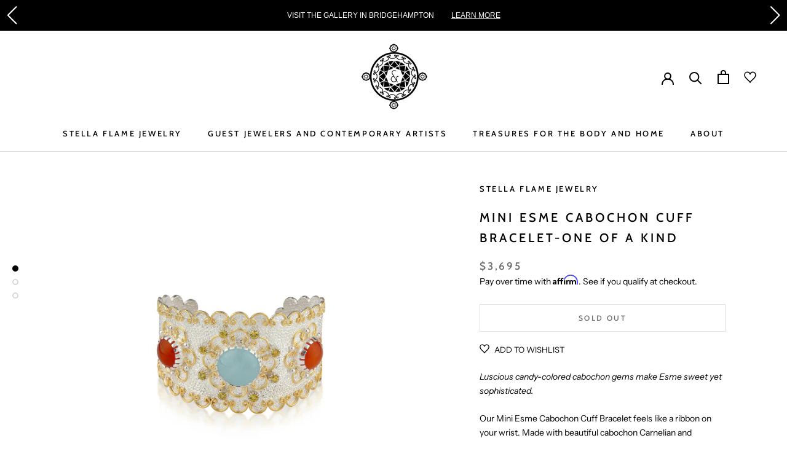

--- FILE ---
content_type: text/html; charset=utf-8
request_url: https://stellaflamegallery.com/pt/products/mini-esme-cabochon-cuff-bracelet-1
body_size: 41337
content:
<!doctype html>

<html class="no-js" lang="pt-BR">
  <head>
  <!-- Google Tag Manager -->
<script>(function(w,d,s,l,i){w[l]=w[l]||[];w[l].push({'gtm.start':
new Date().getTime(),event:'gtm.js'});var f=d.getElementsByTagName(s)[0],
j=d.createElement(s),dl=l!='dataLayer'?'&l='+l:'';j.async=true;j.src=
'https://www.googletagmanager.com/gtm.js?id='+i+dl;f.parentNode.insertBefore(j,f);
})(window,document,'script','dataLayer','GTM-MRH39X9');</script>
<!-- End Google Tag Manager -->
     <meta name="google-site-verification" content="79GUVXSyxtWYk-mnWmqinBZN5zQoN58X1HV3Fzj5gOs" />
    <meta charset="utf-8"> 
    <meta http-equiv="X-UA-Compatible" content="IE=edge,chrome=1">
    <meta name="viewport" content="width=device-width, initial-scale=1.0, height=device-height, minimum-scale=1.0, maximum-scale=1.0">
    <meta name="theme-color" content="">
    <meta name="robots" content="follow, index, max-snippet:-1, max-video-preview:-1, max-image-preview:large" />
    <link rel="preconnect" href="https://fonts.googleapis.com">
    <link rel="preconnect" href="https://fonts.gstatic.com" crossorigin>
    <link href="https://fonts.googleapis.com/css2?family=Cabin:wght@400;500;600;700&display=swap" rel="stylesheet">
    <link rel="stylesheet" href="//stellaflamegallery.com/cdn/shop/t/3/assets/custom.css?v=88938296820965224831684155802">
<!-- Global site tag (gtag.js) - Google Analytics -->
<script async src="https://www.googletagmanager.com/gtag/js?id=G-5Z9EWHT6S9"></script>
<script>
  window.dataLayer = window.dataLayer || [];
  function gtag(){dataLayer.push(arguments);}
  gtag('js', new Date());

  gtag('config', 'G-5Z9EWHT6S9');
</script>
    <title>
      MINI ESME CABOCHON CUFF BRACELET-ONE OF A KIND &ndash; Stella Flame Gallery
    </title><meta name="description" content="Luscious candy-colored cabochon gems make Esme sweet yet sophisticated. Our Mini Esme Cabochon Cuff Bracelet feels like a ribbon on your wrist. Made with beautiful cabochon Carnelian and Aquamarine gemstones--gems that have been rounded and polished rather than traditionally cut—with accents of faceted Peridot. This Wh"><link rel="canonical" href="https://stellaflamegallery.com/pt/products/mini-esme-cabochon-cuff-bracelet-1"><link rel="shortcut icon" href="//stellaflamegallery.com/cdn/shop/files/LOGO_180x_2x_364ab25e-746c-4a96-8f96-ca2203e54cca_96x.png?v=1614753903" type="image/png"><meta property="og:type" content="product">
  <meta property="og:title" content="MINI ESME CABOCHON CUFF BRACELET-ONE OF A KIND"><meta property="og:image" content="http://stellaflamegallery.com/cdn/shop/products/EsmeCuff_Bracelet_Cabochon_Aquamarine_Carneli.jpg?v=1617804534">
    <meta property="og:image:secure_url" content="https://stellaflamegallery.com/cdn/shop/products/EsmeCuff_Bracelet_Cabochon_Aquamarine_Carneli.jpg?v=1617804534">
    <meta property="og:image:width" content="1800">
    <meta property="og:image:height" content="1800"><meta property="product:price:amount" content="3,695.00">
  <meta property="product:price:currency" content="USD"><meta property="og:description" content="Luscious candy-colored cabochon gems make Esme sweet yet sophisticated. Our Mini Esme Cabochon Cuff Bracelet feels like a ribbon on your wrist. Made with beautiful cabochon Carnelian and Aquamarine gemstones--gems that have been rounded and polished rather than traditionally cut—with accents of faceted Peridot. This Wh"><meta property="og:url" content="https://stellaflamegallery.com/pt/products/mini-esme-cabochon-cuff-bracelet-1">
<meta property="og:site_name" content="Stella Flame Gallery"><meta name="twitter:card" content="summary"><meta name="twitter:title" content="MINI ESME CABOCHON CUFF BRACELET-ONE OF A KIND">
  <meta name="twitter:description" content="Luscious candy-colored cabochon gems make Esme sweet yet sophisticated.
Our Mini Esme Cabochon Cuff Bracelet feels like a ribbon on your wrist. Made with beautiful cabochon Carnelian and Aquamarine gemstones--gems that have been rounded and polished rather than traditionally cut—with accents of faceted Peridot. This White Rhodium plated Sterling Silver bracelet accented with 24K Yellow Gold is hand tooled to look like rich leather.  Esme is perfect for wearing solo or stacking with other bracelets. Approximately 1 9/16” wide, tapering at ends.
This Esme Cuff is available in three different gemstone and precious metal combinations. Each is one-of a kind, all standard fit. Choose your favorite!
Materials and Size

White Rhodium Plated 925 Sterling Silver
24K Yellow Gold
Cabochon Carnelian
Cabochon Aquamarine
Peridot

Dimensions

Cuff Width 1 9/16”
Standard Fit Inner Dimensions: 2 3/8” x 2”


">
  <meta name="twitter:image" content="https://stellaflamegallery.com/cdn/shop/products/EsmeCuff_Bracelet_Cabochon_Aquamarine_Carneli_600x600_crop_center.jpg?v=1617804534">

    <script>window.performance && window.performance.mark && window.performance.mark('shopify.content_for_header.start');</script><meta name="google-site-verification" content="JZ2uRWUrNYlWFlHTgy3zd_j7UcxkxfTHsD3o-UFxpCc">
<meta id="shopify-digital-wallet" name="shopify-digital-wallet" content="/15987901/digital_wallets/dialog">
<meta name="shopify-checkout-api-token" content="fe5d0253b79490e15d8b983662272ae7">
<link rel="alternate" hreflang="x-default" href="https://stellaflamegallery.com/products/mini-esme-cabochon-cuff-bracelet-1">
<link rel="alternate" hreflang="en" href="https://stellaflamegallery.com/products/mini-esme-cabochon-cuff-bracelet-1">
<link rel="alternate" hreflang="ar" href="https://stellaflamegallery.com/ar/products/mini-esme-cabochon-cuff-bracelet-1">
<link rel="alternate" hreflang="ja" href="https://stellaflamegallery.com/ja/products/mini-esme-cabochon-cuff-bracelet-1">
<link rel="alternate" hreflang="he" href="https://stellaflamegallery.com/he/products/mini-esme-cabochon-cuff-bracelet-1">
<link rel="alternate" hreflang="pt" href="https://stellaflamegallery.com/pt/products/mini-esme-cabochon-cuff-bracelet-1">
<link rel="alternate" hreflang="de" href="https://stellaflamegallery.com/de/products/mini-esme-cabochon-cuff-bracelet-1">
<link rel="alternate" type="application/json+oembed" href="https://stellaflamegallery.com/pt/products/mini-esme-cabochon-cuff-bracelet-1.oembed">
<script async="async" src="/checkouts/internal/preloads.js?locale=pt-US"></script>
<link rel="preconnect" href="https://shop.app" crossorigin="anonymous">
<script async="async" src="https://shop.app/checkouts/internal/preloads.js?locale=pt-US&shop_id=15987901" crossorigin="anonymous"></script>
<script id="apple-pay-shop-capabilities" type="application/json">{"shopId":15987901,"countryCode":"US","currencyCode":"USD","merchantCapabilities":["supports3DS"],"merchantId":"gid:\/\/shopify\/Shop\/15987901","merchantName":"Stella Flame Gallery","requiredBillingContactFields":["postalAddress","email","phone"],"requiredShippingContactFields":["postalAddress","email","phone"],"shippingType":"shipping","supportedNetworks":["visa","masterCard","amex","discover","elo","jcb"],"total":{"type":"pending","label":"Stella Flame Gallery","amount":"1.00"},"shopifyPaymentsEnabled":true,"supportsSubscriptions":true}</script>
<script id="shopify-features" type="application/json">{"accessToken":"fe5d0253b79490e15d8b983662272ae7","betas":["rich-media-storefront-analytics"],"domain":"stellaflamegallery.com","predictiveSearch":true,"shopId":15987901,"locale":"pt-br"}</script>
<script>var Shopify = Shopify || {};
Shopify.shop = "stella-flame.myshopify.com";
Shopify.locale = "pt-BR";
Shopify.currency = {"active":"USD","rate":"1.0"};
Shopify.country = "US";
Shopify.theme = {"name":"Prestige","id":81308090457,"schema_name":"Prestige","schema_version":"4.8.1","theme_store_id":855,"role":"main"};
Shopify.theme.handle = "null";
Shopify.theme.style = {"id":null,"handle":null};
Shopify.cdnHost = "stellaflamegallery.com/cdn";
Shopify.routes = Shopify.routes || {};
Shopify.routes.root = "/pt/";</script>
<script type="module">!function(o){(o.Shopify=o.Shopify||{}).modules=!0}(window);</script>
<script>!function(o){function n(){var o=[];function n(){o.push(Array.prototype.slice.apply(arguments))}return n.q=o,n}var t=o.Shopify=o.Shopify||{};t.loadFeatures=n(),t.autoloadFeatures=n()}(window);</script>
<script>
  window.ShopifyPay = window.ShopifyPay || {};
  window.ShopifyPay.apiHost = "shop.app\/pay";
  window.ShopifyPay.redirectState = null;
</script>
<script id="shop-js-analytics" type="application/json">{"pageType":"product"}</script>
<script defer="defer" async type="module" src="//stellaflamegallery.com/cdn/shopifycloud/shop-js/modules/v2/client.init-shop-cart-sync_Rd2MozZh.pt-BR.esm.js"></script>
<script defer="defer" async type="module" src="//stellaflamegallery.com/cdn/shopifycloud/shop-js/modules/v2/chunk.common_Bl7cq5VU.esm.js"></script>
<script type="module">
  await import("//stellaflamegallery.com/cdn/shopifycloud/shop-js/modules/v2/client.init-shop-cart-sync_Rd2MozZh.pt-BR.esm.js");
await import("//stellaflamegallery.com/cdn/shopifycloud/shop-js/modules/v2/chunk.common_Bl7cq5VU.esm.js");

  window.Shopify.SignInWithShop?.initShopCartSync?.({"fedCMEnabled":true,"windoidEnabled":true});

</script>
<script>
  window.Shopify = window.Shopify || {};
  if (!window.Shopify.featureAssets) window.Shopify.featureAssets = {};
  window.Shopify.featureAssets['shop-js'] = {"shop-cart-sync":["modules/v2/client.shop-cart-sync_Dvjfy0Cg.pt-BR.esm.js","modules/v2/chunk.common_Bl7cq5VU.esm.js"],"init-fed-cm":["modules/v2/client.init-fed-cm_DLsB8Gg4.pt-BR.esm.js","modules/v2/chunk.common_Bl7cq5VU.esm.js"],"shop-button":["modules/v2/client.shop-button_xWEQbfwt.pt-BR.esm.js","modules/v2/chunk.common_Bl7cq5VU.esm.js"],"shop-cash-offers":["modules/v2/client.shop-cash-offers_q1lNbL24.pt-BR.esm.js","modules/v2/chunk.common_Bl7cq5VU.esm.js","modules/v2/chunk.modal_BkQAmSgg.esm.js"],"init-windoid":["modules/v2/client.init-windoid_BsJK4r2R.pt-BR.esm.js","modules/v2/chunk.common_Bl7cq5VU.esm.js"],"shop-toast-manager":["modules/v2/client.shop-toast-manager_trzSUsns.pt-BR.esm.js","modules/v2/chunk.common_Bl7cq5VU.esm.js"],"init-shop-email-lookup-coordinator":["modules/v2/client.init-shop-email-lookup-coordinator_BZk5u-4l.pt-BR.esm.js","modules/v2/chunk.common_Bl7cq5VU.esm.js"],"init-shop-cart-sync":["modules/v2/client.init-shop-cart-sync_Rd2MozZh.pt-BR.esm.js","modules/v2/chunk.common_Bl7cq5VU.esm.js"],"avatar":["modules/v2/client.avatar_BTnouDA3.pt-BR.esm.js"],"pay-button":["modules/v2/client.pay-button_BGOe2UaM.pt-BR.esm.js","modules/v2/chunk.common_Bl7cq5VU.esm.js"],"init-customer-accounts":["modules/v2/client.init-customer-accounts_C5RVPUrS.pt-BR.esm.js","modules/v2/client.shop-login-button_CZiRNle5.pt-BR.esm.js","modules/v2/chunk.common_Bl7cq5VU.esm.js","modules/v2/chunk.modal_BkQAmSgg.esm.js"],"init-shop-for-new-customer-accounts":["modules/v2/client.init-shop-for-new-customer-accounts_bpzR1mxu.pt-BR.esm.js","modules/v2/client.shop-login-button_CZiRNle5.pt-BR.esm.js","modules/v2/chunk.common_Bl7cq5VU.esm.js","modules/v2/chunk.modal_BkQAmSgg.esm.js"],"shop-login-button":["modules/v2/client.shop-login-button_CZiRNle5.pt-BR.esm.js","modules/v2/chunk.common_Bl7cq5VU.esm.js","modules/v2/chunk.modal_BkQAmSgg.esm.js"],"init-customer-accounts-sign-up":["modules/v2/client.init-customer-accounts-sign-up_BK7r7_Qa.pt-BR.esm.js","modules/v2/client.shop-login-button_CZiRNle5.pt-BR.esm.js","modules/v2/chunk.common_Bl7cq5VU.esm.js","modules/v2/chunk.modal_BkQAmSgg.esm.js"],"shop-follow-button":["modules/v2/client.shop-follow-button_BY7xnTxo.pt-BR.esm.js","modules/v2/chunk.common_Bl7cq5VU.esm.js","modules/v2/chunk.modal_BkQAmSgg.esm.js"],"checkout-modal":["modules/v2/client.checkout-modal_e2Ne3BS9.pt-BR.esm.js","modules/v2/chunk.common_Bl7cq5VU.esm.js","modules/v2/chunk.modal_BkQAmSgg.esm.js"],"lead-capture":["modules/v2/client.lead-capture_CpIbjdRd.pt-BR.esm.js","modules/v2/chunk.common_Bl7cq5VU.esm.js","modules/v2/chunk.modal_BkQAmSgg.esm.js"],"shop-login":["modules/v2/client.shop-login_BKPpIyn8.pt-BR.esm.js","modules/v2/chunk.common_Bl7cq5VU.esm.js","modules/v2/chunk.modal_BkQAmSgg.esm.js"],"payment-terms":["modules/v2/client.payment-terms_LsyC6Eo-.pt-BR.esm.js","modules/v2/chunk.common_Bl7cq5VU.esm.js","modules/v2/chunk.modal_BkQAmSgg.esm.js"]};
</script>
<script>(function() {
  var isLoaded = false;
  function asyncLoad() {
    if (isLoaded) return;
    isLoaded = true;
    var urls = ["\/\/d1liekpayvooaz.cloudfront.net\/apps\/customizery\/customizery.js?shop=stella-flame.myshopify.com","\/\/cdn.shopify.com\/s\/files\/1\/0875\/2064\/files\/easyslider-1.0.0.js?shop=stella-flame.myshopify.com","https:\/\/stellaflamegallery.com\/apps\/giraffly-gdpr\/gdpr-d8520332447da7386be75f267828760eab3f1584.js?shop=stella-flame.myshopify.com"];
    for (var i = 0; i < urls.length; i++) {
      var s = document.createElement('script');
      s.type = 'text/javascript';
      s.async = true;
      s.src = urls[i];
      var x = document.getElementsByTagName('script')[0];
      x.parentNode.insertBefore(s, x);
    }
  };
  if(window.attachEvent) {
    window.attachEvent('onload', asyncLoad);
  } else {
    window.addEventListener('load', asyncLoad, false);
  }
})();</script>
<script id="__st">var __st={"a":15987901,"offset":-18000,"reqid":"54aa3d6f-bdbf-4448-a4a0-7380177bdfbe-1768791498","pageurl":"stellaflamegallery.com\/pt\/products\/mini-esme-cabochon-cuff-bracelet-1","u":"c7342a95f1ef","p":"product","rtyp":"product","rid":6553322520665};</script>
<script>window.ShopifyPaypalV4VisibilityTracking = true;</script>
<script id="captcha-bootstrap">!function(){'use strict';const t='contact',e='account',n='new_comment',o=[[t,t],['blogs',n],['comments',n],[t,'customer']],c=[[e,'customer_login'],[e,'guest_login'],[e,'recover_customer_password'],[e,'create_customer']],r=t=>t.map((([t,e])=>`form[action*='/${t}']:not([data-nocaptcha='true']) input[name='form_type'][value='${e}']`)).join(','),a=t=>()=>t?[...document.querySelectorAll(t)].map((t=>t.form)):[];function s(){const t=[...o],e=r(t);return a(e)}const i='password',u='form_key',d=['recaptcha-v3-token','g-recaptcha-response','h-captcha-response',i],f=()=>{try{return window.sessionStorage}catch{return}},m='__shopify_v',_=t=>t.elements[u];function p(t,e,n=!1){try{const o=window.sessionStorage,c=JSON.parse(o.getItem(e)),{data:r}=function(t){const{data:e,action:n}=t;return t[m]||n?{data:e,action:n}:{data:t,action:n}}(c);for(const[e,n]of Object.entries(r))t.elements[e]&&(t.elements[e].value=n);n&&o.removeItem(e)}catch(o){console.error('form repopulation failed',{error:o})}}const l='form_type',E='cptcha';function T(t){t.dataset[E]=!0}const w=window,h=w.document,L='Shopify',v='ce_forms',y='captcha';let A=!1;((t,e)=>{const n=(g='f06e6c50-85a8-45c8-87d0-21a2b65856fe',I='https://cdn.shopify.com/shopifycloud/storefront-forms-hcaptcha/ce_storefront_forms_captcha_hcaptcha.v1.5.2.iife.js',D={infoText:'Protegido por hCaptcha',privacyText:'Privacidade',termsText:'Termos'},(t,e,n)=>{const o=w[L][v],c=o.bindForm;if(c)return c(t,g,e,D).then(n);var r;o.q.push([[t,g,e,D],n]),r=I,A||(h.body.append(Object.assign(h.createElement('script'),{id:'captcha-provider',async:!0,src:r})),A=!0)});var g,I,D;w[L]=w[L]||{},w[L][v]=w[L][v]||{},w[L][v].q=[],w[L][y]=w[L][y]||{},w[L][y].protect=function(t,e){n(t,void 0,e),T(t)},Object.freeze(w[L][y]),function(t,e,n,w,h,L){const[v,y,A,g]=function(t,e,n){const i=e?o:[],u=t?c:[],d=[...i,...u],f=r(d),m=r(i),_=r(d.filter((([t,e])=>n.includes(e))));return[a(f),a(m),a(_),s()]}(w,h,L),I=t=>{const e=t.target;return e instanceof HTMLFormElement?e:e&&e.form},D=t=>v().includes(t);t.addEventListener('submit',(t=>{const e=I(t);if(!e)return;const n=D(e)&&!e.dataset.hcaptchaBound&&!e.dataset.recaptchaBound,o=_(e),c=g().includes(e)&&(!o||!o.value);(n||c)&&t.preventDefault(),c&&!n&&(function(t){try{if(!f())return;!function(t){const e=f();if(!e)return;const n=_(t);if(!n)return;const o=n.value;o&&e.removeItem(o)}(t);const e=Array.from(Array(32),(()=>Math.random().toString(36)[2])).join('');!function(t,e){_(t)||t.append(Object.assign(document.createElement('input'),{type:'hidden',name:u})),t.elements[u].value=e}(t,e),function(t,e){const n=f();if(!n)return;const o=[...t.querySelectorAll(`input[type='${i}']`)].map((({name:t})=>t)),c=[...d,...o],r={};for(const[a,s]of new FormData(t).entries())c.includes(a)||(r[a]=s);n.setItem(e,JSON.stringify({[m]:1,action:t.action,data:r}))}(t,e)}catch(e){console.error('failed to persist form',e)}}(e),e.submit())}));const S=(t,e)=>{t&&!t.dataset[E]&&(n(t,e.some((e=>e===t))),T(t))};for(const o of['focusin','change'])t.addEventListener(o,(t=>{const e=I(t);D(e)&&S(e,y())}));const B=e.get('form_key'),M=e.get(l),P=B&&M;t.addEventListener('DOMContentLoaded',(()=>{const t=y();if(P)for(const e of t)e.elements[l].value===M&&p(e,B);[...new Set([...A(),...v().filter((t=>'true'===t.dataset.shopifyCaptcha))])].forEach((e=>S(e,t)))}))}(h,new URLSearchParams(w.location.search),n,t,e,['guest_login'])})(!0,!0)}();</script>
<script integrity="sha256-4kQ18oKyAcykRKYeNunJcIwy7WH5gtpwJnB7kiuLZ1E=" data-source-attribution="shopify.loadfeatures" defer="defer" src="//stellaflamegallery.com/cdn/shopifycloud/storefront/assets/storefront/load_feature-a0a9edcb.js" crossorigin="anonymous"></script>
<script crossorigin="anonymous" defer="defer" src="//stellaflamegallery.com/cdn/shopifycloud/storefront/assets/shopify_pay/storefront-65b4c6d7.js?v=20250812"></script>
<script data-source-attribution="shopify.dynamic_checkout.dynamic.init">var Shopify=Shopify||{};Shopify.PaymentButton=Shopify.PaymentButton||{isStorefrontPortableWallets:!0,init:function(){window.Shopify.PaymentButton.init=function(){};var t=document.createElement("script");t.src="https://stellaflamegallery.com/cdn/shopifycloud/portable-wallets/latest/portable-wallets.pt-br.js",t.type="module",document.head.appendChild(t)}};
</script>
<script data-source-attribution="shopify.dynamic_checkout.buyer_consent">
  function portableWalletsHideBuyerConsent(e){var t=document.getElementById("shopify-buyer-consent"),n=document.getElementById("shopify-subscription-policy-button");t&&n&&(t.classList.add("hidden"),t.setAttribute("aria-hidden","true"),n.removeEventListener("click",e))}function portableWalletsShowBuyerConsent(e){var t=document.getElementById("shopify-buyer-consent"),n=document.getElementById("shopify-subscription-policy-button");t&&n&&(t.classList.remove("hidden"),t.removeAttribute("aria-hidden"),n.addEventListener("click",e))}window.Shopify?.PaymentButton&&(window.Shopify.PaymentButton.hideBuyerConsent=portableWalletsHideBuyerConsent,window.Shopify.PaymentButton.showBuyerConsent=portableWalletsShowBuyerConsent);
</script>
<script>
  function portableWalletsCleanup(e){e&&e.src&&console.error("Failed to load portable wallets script "+e.src);var t=document.querySelectorAll("shopify-accelerated-checkout .shopify-payment-button__skeleton, shopify-accelerated-checkout-cart .wallet-cart-button__skeleton"),e=document.getElementById("shopify-buyer-consent");for(let e=0;e<t.length;e++)t[e].remove();e&&e.remove()}function portableWalletsNotLoadedAsModule(e){e instanceof ErrorEvent&&"string"==typeof e.message&&e.message.includes("import.meta")&&"string"==typeof e.filename&&e.filename.includes("portable-wallets")&&(window.removeEventListener("error",portableWalletsNotLoadedAsModule),window.Shopify.PaymentButton.failedToLoad=e,"loading"===document.readyState?document.addEventListener("DOMContentLoaded",window.Shopify.PaymentButton.init):window.Shopify.PaymentButton.init())}window.addEventListener("error",portableWalletsNotLoadedAsModule);
</script>

<script type="module" src="https://stellaflamegallery.com/cdn/shopifycloud/portable-wallets/latest/portable-wallets.pt-br.js" onError="portableWalletsCleanup(this)" crossorigin="anonymous"></script>
<script nomodule>
  document.addEventListener("DOMContentLoaded", portableWalletsCleanup);
</script>

<link id="shopify-accelerated-checkout-styles" rel="stylesheet" media="screen" href="https://stellaflamegallery.com/cdn/shopifycloud/portable-wallets/latest/accelerated-checkout-backwards-compat.css" crossorigin="anonymous">
<style id="shopify-accelerated-checkout-cart">
        #shopify-buyer-consent {
  margin-top: 1em;
  display: inline-block;
  width: 100%;
}

#shopify-buyer-consent.hidden {
  display: none;
}

#shopify-subscription-policy-button {
  background: none;
  border: none;
  padding: 0;
  text-decoration: underline;
  font-size: inherit;
  cursor: pointer;
}

#shopify-subscription-policy-button::before {
  box-shadow: none;
}

      </style>

<script>window.performance && window.performance.mark && window.performance.mark('shopify.content_for_header.end');</script>

    <link rel="stylesheet" href="//stellaflamegallery.com/cdn/shop/t/3/assets/theme.scss.css?v=145322791651527341141764530326">
    <link rel="stylesheet" href="//stellaflamegallery.com/cdn/shop/t/3/assets/custom_rr.css?v=23156735407641445261680264094">
  


    <script>
      // This allows to expose several variables to the global scope, to be used in scripts
      window.theme = {
        pageType: "product",
        moneyFormat: "${{amount}}",
        moneyWithCurrencyFormat: "${{amount}} USD",
        productImageSize: "tall",
        searchMode: "product",
        showPageTransition: false,
        showElementStaggering: true,
        showImageZooming: false
      };

      window.routes = {
        rootUrl: "\/pt",
        cartUrl: "\/pt\/cart",
        cartAddUrl: "\/pt\/cart\/add",
        cartChangeUrl: "\/pt\/cart\/change",
        searchUrl: "\/pt\/search",
        productRecommendationsUrl: "\/pt\/recommendations\/products"
      };

      window.languages = {
        cartAddNote: "Add Order Note",
        cartEditNote: "Edit Order Note",
        productImageLoadingError: "This image could not be loaded. Please try to reload the page.",
        productFormAddToCart: "Add to bag",
        productFormUnavailable: "Unavailable",
        productFormSoldOut: "Sold Out",
        shippingEstimatorOneResult: "1 option available:",
        shippingEstimatorMoreResults: "{{count}} options available:",
        shippingEstimatorNoResults: "No shipping could be found"
      };

      window.lazySizesConfig = {
        loadHidden: false,
        hFac: 0.5,
        expFactor: 2,
        ricTimeout: 150,
        lazyClass: 'Image--lazyLoad',
        loadingClass: 'Image--lazyLoading',
        loadedClass: 'Image--lazyLoaded'
      };

      document.documentElement.className = document.documentElement.className.replace('no-js', 'js');
      document.documentElement.style.setProperty('--window-height', window.innerHeight + 'px');

      // We do a quick detection of some features (we could use Modernizr but for so little...)
      (function() {
        document.documentElement.className += ((window.CSS && window.CSS.supports('(position: sticky) or (position: -webkit-sticky)')) ? ' supports-sticky' : ' no-supports-sticky');
        document.documentElement.className += (window.matchMedia('(-moz-touch-enabled: 1), (hover: none)')).matches ? ' no-supports-hover' : ' supports-hover';
      }());
    </script>

    <script src="//stellaflamegallery.com/cdn/shop/t/3/assets/lazysizes.min.js?v=174358363404432586981595449994" async></script><script src="https://polyfill-fastly.net/v3/polyfill.min.js?unknown=polyfill&features=fetch,Element.prototype.closest,Element.prototype.remove,Element.prototype.classList,Array.prototype.includes,Array.prototype.fill,Object.assign,CustomEvent,IntersectionObserver,IntersectionObserverEntry,URL" defer></script>
    <script src="//stellaflamegallery.com/cdn/shop/t/3/assets/libs.min.js?v=26178543184394469741595449993" defer></script>
    <script src="//stellaflamegallery.com/cdn/shop/t/3/assets/theme.min.js?v=28495471557109698641595449998" defer></script>
    <script src="//stellaflamegallery.com/cdn/shop/t/3/assets/custom.js?v=4244278962831210641622043396" defer></script>

    <script>
      (function () {
        window.onpageshow = function() {
          if (window.theme.showPageTransition) {
            var pageTransition = document.querySelector('.PageTransition');

            if (pageTransition) {
              pageTransition.style.visibility = 'visible';
              pageTransition.style.opacity = '0';
            }
          }

          // When the page is loaded from the cache, we have to reload the cart content
          document.documentElement.dispatchEvent(new CustomEvent('cart:refresh', {
            bubbles: true
          }));
        };
      })();
    </script>
  
    <!-- Affirm -->
    <script>
      _affirm_config = {
        public_api_key:  "2X7K184CE62Q4YT1",
        script:          "https://cdn1.affirm.com/js/v2/affirm.js"
      };
      (function(l,g,m,e,a,f,b){var d,c=l[m]||{},h=document.createElement(f),n=document.getElementsByTagName(f)[0],k=function(a,b,c){return function(){a[b]._.push([c,arguments])}};c[e]=k(c,e,"set");d=c[e];c[a]={};c[a]._=[];d._=[];c[a][b]=k(c,a,b);a=0;for(b="set add save post open empty reset on off trigger ready setProduct".split(" ");a<b.length;a++)d[b[a]]=k(c,e,b[a]);a=0;for(b=["get","token","url","items"];a<b.length;a++)d[b[a]]=function(){};h.async=!0;h.src=g[f];n.parentNode.insertBefore(h,n);delete g[f];d(g);l[m]=c})(window,_affirm_config,"affirm","checkout","ui","script","ready");
      // Use your live public API Key and https://cdn1.affirm.com/js/v2/affirm.js script to point to Affirm production environment.
    </script>
    <!-- End Affirm -->
<!-- Chatra {literal} -->
<script>
    (function(d, w, c) {
        w.ChatraID = 'AENZEqHqRvR9nRxJL';
        var s = d.createElement('script');
        w[c] = w[c] || function() {
            (w[c].q = w[c].q || []).push(arguments);
        };
        s.async = true;
        s.src = 'https://call.chatra.io/chatra.js';
        if (d.head) d.head.appendChild(s);
    })(document, window, 'Chatra');
</script>
<!-- /Chatra {/literal} -->
    


<script type="text/javascript">
  function initAppmate(Appmate){
    Appmate.wk.on({
      'click [data-wk-add-product]': eventHandler(function(){
        var productId = this.getAttribute('data-wk-add-product');
        var select = Appmate.wk.$('form select[name="id"]');
        var variantId = select.length ? select.val() : undefined;
        Appmate.wk.addProduct(productId, variantId).then(function(product) {
          var variant = product.selected_or_first_available_variant || {};
          sendTracking({
            hitType: 'event',
            eventCategory: 'Wishlist',
            eventAction: 'WK Added Product',
            eventLabel: 'Wishlist King',
          }, {
            id: variant.sku || variant.id,
            name: product.title,
            category: product.type,
            brand: product.vendor,
            variant: variant.title,
            price: variant.price
          }, {
            list: "" || undefined
          });
        });
      }),
      'click [data-wk-remove-product]': eventHandler(function(){
        var productId = this.getAttribute('data-wk-remove-product');
        Appmate.wk.removeProduct(productId).then(function(product) {
          var variant = product.selected_or_first_available_variant || {};
          sendTracking({
            hitType: 'event',
            eventCategory: 'Wishlist',
            eventAction: 'WK Removed Product',
            eventLabel: 'Wishlist King',
          }, {
            id: variant.sku || variant.id,
            name: product.title,
            category: product.type,
            brand: product.vendor,
            variant: variant.title,
            price: variant.price
          }, {
            list: "" || undefined
          });
        });
      }),
      'click [data-wk-remove-item]': eventHandler(function(){
        var itemId = this.getAttribute('data-wk-remove-item');
        fadeOrNot(this, function() {
          Appmate.wk.removeItem(itemId).then(function(product){
            var variant = product.selected_or_first_available_variant || {};
            sendTracking({
              hitType: 'event',
              eventCategory: 'Wishlist',
              eventAction: 'WK Removed Product',
              eventLabel: 'Wishlist King',
            }, {
              id: variant.sku || variant.id,
              name: product.title,
              category: product.type,
              brand: product.vendor,
              variant: variant.title,
              price: variant.price
            }, {
              list: "" || undefined
            });
          });
        });
      }),
      'click [data-wk-clear-wishlist]': eventHandler(function(){
        var wishlistId = this.getAttribute('data-wk-clear-wishlist');
        Appmate.wk.clear(wishlistId).then(function() {
          sendTracking({
            hitType: 'event',
            eventCategory: 'Wishlist',
            eventAction: 'WK Cleared Wishlist',
            eventLabel: 'Wishlist King',
          });
        });
      }),
      'click [data-wk-share]': eventHandler(function(){
        var params = {
          wkShareService: this.getAttribute("data-wk-share-service"),
          wkShare: this.getAttribute("data-wk-share"),
          wkShareImage: this.getAttribute("data-wk-share-image")
        };
        var shareLink = Appmate.wk.getShareLink(params);

        sendTracking({
          hitType: 'event',
          eventCategory: 'Wishlist',
          eventAction: 'WK Shared Wishlist (' + params.wkShareService + ')',
          eventLabel: 'Wishlist King',
        });

        switch (params.wkShareService) {
          case 'link':
            Appmate.wk.$('#wk-share-link-text').addClass('wk-visible').find('.wk-text').html(shareLink);
            var copyButton = Appmate.wk.$('#wk-share-link-text .wk-clipboard');
            var copyText = copyButton.html();
            var clipboard = Appmate.wk.clipboard(copyButton[0]);
            clipboard.on('success', function(e) {
              copyButton.html('copied');
              setTimeout(function(){
                copyButton.html(copyText);
              }, 2000);
            });
            break;
          case 'email':
            window.location.href = shareLink;
            break;
          case 'contact':
            var contactUrl = '/pages/contact';
            var message = 'Here is the link to my list:\n' + shareLink;
            window.location.href=contactUrl + '?message=' + encodeURIComponent(message);
            break;
          default:
            window.open(
              shareLink,
              'wishlist_share',
              'height=590, width=770, toolbar=no, menubar=no, scrollbars=no, resizable=no, location=no, directories=no, status=no'
            );
        }
      }),
      'click [data-wk-move-to-cart]': eventHandler(function(){
        var $elem = Appmate.wk.$(this);
        $form = $elem.parents('form');
        $elem.prop("disabled", true);

        var item = this.getAttribute('data-wk-move-to-cart');
        var formData = $form.serialize();

        fadeOrNot(this, function(){
          Appmate.wk
          .moveToCart(item, formData)
          .then(function(product){
            $elem.prop("disabled", false);

            var variant = product.selected_or_first_available_variant || {};
            sendTracking({
              hitType: 'event',
              eventCategory: 'Wishlist',
              eventAction: 'WK Added to Cart',
              eventLabel: 'Wishlist King',
              hitCallback: function() {
                window.scrollTo(0, 0);
                location.reload();
              }
            }, {
              id: variant.sku || variant.id,
              name: product.title,
              category: product.type,
              brand: product.vendor,
              variant: variant.title,
              price: variant.price,
              quantity: 1,
            }, {
              list: "" || undefined
            });
          });
        });
      }),
      'render .wk-option-select': function(elem){
        appmateOptionSelect(elem);
      },
      'login-required': function (intent) {
        var redirect = {
          path: window.location.pathname,
          intent: intent
        };
        window.location = '/account/login?wk-redirect=' + encodeURIComponent(JSON.stringify(redirect));
      },
      'ready': function () {
        fillContactForm();

        var redirect = Appmate.wk.getQueryParam('wk-redirect');
        if (redirect) {
          Appmate.wk.addLoginRedirect(Appmate.wk.$('#customer_login'), JSON.parse(redirect));
        }
        var intent = Appmate.wk.getQueryParam('wk-intent');
        if (intent) {
          intent = JSON.parse(intent);
          switch (intent.action) {
            case 'addProduct':
              Appmate.wk.addProduct(intent.product, intent.variant)
              break;
            default:
              console.warn('Wishlist King: Intent not implemented', intent)
          }
          if (window.history && window.history.pushState) {
            history.pushState(null, null, window.location.pathname);
          }
        }
      }
    });

    Appmate.init({
      shop: {
        domain: 'stella-flame.myshopify.com'
      },
      session: {
        customer: ''
      },
      globals: {
        settings: {
          app_wk_icon: 'heart',
          app_wk_share_position: 'top',
          app_wk_products_per_row: 3,
          money_format: '${{amount}}',
          root_url: '/pt'
        },
        customer: '',
        customer_accounts_enabled: true,
      },
      wishlist: {
        filter: function(product) {
          return !product.hidden;
        },
        loginRequired: false,
        handle: '/pt/pages/wishlist',
        proxyHandle: "/a/wk",
        share: {
          handle: "/pt/pages/shared-wishlist",
          title: 'My Wishlist',
          description: 'Check out some of my favorite things @ Stella Flame Gallery.',
          imageTitle: 'Stella Flame Gallery',
          hashTags: 'wishlist',
          twitterUser: false // will be used with via
        }
      }
    });

    function sendTracking(event, product, action) {
      if (typeof fbq === 'function') {
        switch (event.eventAction) {
          case "WK Added Product":
            fbq('track', 'AddToWishlist', {
              value: product.price,
              currency: 'USD'
            });
            break;
        }
      }
      if (typeof ga === 'function') {
        if (product) {
          delete product.price;
          ga('ec:addProduct', product);
        }

        if (action) {
          ga('ec:setAction', 'click', action);
        }

        if (event) {
          ga('send', event);
        }

        if (!ga.loaded) {
          event && event.hitCallback && event.hitCallback()
        }
      } else {
        event && event.hitCallback && event.hitCallback()
      }
    }

    function fillContactForm() {
      document.addEventListener('DOMContentLoaded', fillContactForm)
      if (document.getElementById('contact_form')) {
        var message = Appmate.wk.getQueryParam('message');
        var bodyElement = document.querySelector("#contact_form textarea[name='contact[body]']");
        if (bodyElement && message) {
          bodyElement.value = message;
        }
      }
    }

    function eventHandler (callback) {
      return function (event) {
        if (typeof callback === 'function') {
          callback.call(this, event)
        }
        if (event) {
          event.preventDefault();
          event.stopPropagation();
        }
      }
    }

    function fadeOrNot(elem, callback){
      if (typeof $ !== "function") {
        callback();
        return;
      }
      var $elem = $(elem);
  	  if ($elem.parents('.wk-fadeout').length) {
        $elem.parents('.wk-fadeout').fadeOut(callback);
      } else {
        callback();
      }
    }
  }
</script>



<script
  id="wishlist-icon-filled"
  data="wishlist"
  type="text/x-template"
  app="wishlist-king"
>
  {% if settings.app_wk_icon == "heart" %}
    <svg version='1.1' xmlns='https://www.w3.org/2000/svg' width='64' height='64' viewBox='0 0 64 64'>
      <path d='M47.199 4c-6.727 0-12.516 5.472-15.198 11.188-2.684-5.715-8.474-11.188-15.201-11.188-9.274 0-16.8 7.527-16.8 16.802 0 18.865 19.031 23.812 32.001 42.464 12.26-18.536 31.999-24.2 31.999-42.464 0-9.274-7.527-16.802-16.801-16.802z' fill='#000'></path>
    </svg>
  {% elsif settings.app_wk_icon == "star" %}
    <svg version='1.1' xmlns='https://www.w3.org/2000/svg' width='64' height='60.9' viewBox='0 0 64 64'>
      <path d='M63.92,23.25a1.5,1.5,0,0,0-1.39-1H40.3L33.39,1.08A1.5,1.5,0,0,0,32,0h0a1.49,1.49,0,0,0-1.39,1L23.7,22.22H1.47a1.49,1.49,0,0,0-1.39,1A1.39,1.39,0,0,0,.6,24.85l18,13L11.65,59a1.39,1.39,0,0,0,.51,1.61,1.47,1.47,0,0,0,.88.3,1.29,1.29,0,0,0,.88-0.3l18-13.08L50,60.68a1.55,1.55,0,0,0,1.76,0,1.39,1.39,0,0,0,.51-1.61l-6.9-21.14,18-13A1.45,1.45,0,0,0,63.92,23.25Z' fill='#be8508'></path>
    </svg>
  {% endif %}
</script>

<script
  id="wishlist-icon-empty"
  data="wishlist"
  type="text/x-template"
  app="wishlist-king"
>
  {% if settings.app_wk_icon == "heart" %}
    <svg version='1.1' xmlns='https://www.w3.org/2000/svg' width='64px' height='60.833px' viewBox='0 0 64 60.833'>
      <path stroke='#000' stroke-width='5' stroke-miterlimit='10' fill-opacity='0' d='M45.684,2.654c-6.057,0-11.27,4.927-13.684,10.073 c-2.417-5.145-7.63-10.073-13.687-10.073c-8.349,0-15.125,6.776-15.125,15.127c0,16.983,17.134,21.438,28.812,38.231 c11.038-16.688,28.811-21.787,28.811-38.231C60.811,9.431,54.033,2.654,45.684,2.654z'/>
    </svg>
  {% elsif settings.app_wk_icon == "star" %}
    <svg version='1.1' xmlns='https://www.w3.org/2000/svg' width='64' height='60.9' viewBox='0 0 64 64'>
      <path d='M63.92,23.25a1.5,1.5,0,0,0-1.39-1H40.3L33.39,1.08A1.5,1.5,0,0,0,32,0h0a1.49,1.49,0,0,0-1.39,1L23.7,22.22H1.47a1.49,1.49,0,0,0-1.39,1A1.39,1.39,0,0,0,.6,24.85l18,13L11.65,59a1.39,1.39,0,0,0,.51,1.61,1.47,1.47,0,0,0,.88.3,1.29,1.29,0,0,0,.88-0.3l18-13.08L50,60.68a1.55,1.55,0,0,0,1.76,0,1.39,1.39,0,0,0,.51-1.61l-6.9-21.14,18-13A1.45,1.45,0,0,0,63.92,23.25ZM42.75,36.18a1.39,1.39,0,0,0-.51,1.61l5.81,18L32.85,44.69a1.41,1.41,0,0,0-1.67,0L15.92,55.74l5.81-18a1.39,1.39,0,0,0-.51-1.61L6,25.12H24.7a1.49,1.49,0,0,0,1.39-1L32,6.17l5.81,18a1.5,1.5,0,0,0,1.39,1H58Z' fill='#be8508'></path>
    </svg>
  {% endif %}
</script>

<script
  id="wishlist-icon-remove"
  data="wishlist"
  type="text/x-template"
  app="wishlist-king"
>
  <svg role="presentation" viewBox="0 0 16 14">
    <path d="M15 0L1 14m14 0L1 0" stroke="currentColor" fill="none" fill-rule="evenodd"></path>
  </svg>
</script>

<script
  id="wishlist-link"
  data="wishlist"
  type="text/x-template"
  app="wishlist-king"
>
  {% if wishlist.item_count %}
    {% assign link_icon = 'wishlist-icon-filled' %}
  {% else %}
    {% assign link_icon = 'wishlist-icon-empty' %}
  {% endif %}
  <a href="{{ wishlist.url }}" class="wk-link wk-{{ wishlist.state }}" title="View Wishlist"><div class="wk-icon">{% include link_icon %}</div><span class="wk-label" style="display:none">Wishlist</span> <span class="wk-count" style="display:none">({{ wishlist.item_count }})</span></a>
</script>

<script
  id="wishlist-link-li"
  data="wishlist"
  type="text/x-template"
  app="wishlist-king"
>
  <li class="wishlist-link-li wk-{{ wishlist.state }}">
    {% include 'wishlist-link' %}
  </li>
</script>

<script
  id="wishlist-button-product"
  data="product"
  type="text/x-template"
  app="wishlist-king"
>
  {% if product.in_wishlist %}
    {% assign btn_text = 'In Wishlist' %}
    {% assign btn_title = 'Remove from Wishlist' %}
    {% assign btn_action = 'wk-remove-product' %}
    {% assign btn_icon = 'wishlist-icon-filled' %}
  {% else %}
    {% assign btn_text = 'Add to Wishlist' %}
    {% assign btn_title = 'Add to Wishlist' %}
    {% assign btn_action = 'wk-add-product' %}
    {% assign btn_icon = 'wishlist-icon-empty' %}
  {% endif %}

  <button type="button" class="wk-button-product {{ btn_action }}" title="{{ btn_title }}" data-{{ btn_action }}="{{ product.id }}">
    <div class="wk-icon">
      {% include btn_icon %}
    </div>
    <span class="wk-label">{{ btn_text }}</span>
  </button>
</script>

<script
  id="wishlist-button-collection"
  data="product"
  type="text/x-template"
  app="wishlist-king"
>
  {% if product.in_wishlist %}
    {% assign btn_text = 'In Wishlist' %}
    {% assign btn_title = 'Remove from Wishlist' %}
    {% assign btn_action = 'wk-remove-product' %}
    {% assign btn_icon = 'wishlist-icon-filled' %}
  {% else %}
    {% assign btn_text = 'Add to Wishlist' %}
    {% assign btn_title = 'Add to Wishlist' %}
    {% assign btn_action = 'wk-add-product' %}
    {% assign btn_icon = 'wishlist-icon-empty' %}
  {% endif %}

  <button type="button" class="wk-button-collection {{ btn_action }}" title="{{ btn_title }}" data-{{ btn_action }}="{{ product.id }}">
    <div class="wk-icon">
      {% include btn_icon %}
    </div>
    <span class="wk-label">{{ btn_text }}</span>
  </button>
</script>

<script
  id="wishlist-button-wishlist-page"
  data="product"
  type="text/x-template"
  app="wishlist-king"
>
  {% if wishlist.read_only %}
    {% assign item_id = product.id %}
  {% else %}
    {% assign item_id = product.wishlist_item_id %}
  {% endif %}

  {% assign add_class = '' %}
  {% if product.in_wishlist and wishlist.read_only == true %}
    {% assign btn_text = 'In Wishlist' %}
    {% assign btn_title = 'Remove from Wishlist' %}
    {% assign btn_action = 'wk-remove-product' %}
    {% assign btn_icon = 'wishlist-icon-filled' %}
  {% elsif product.in_wishlist and wishlist.read_only == false %}
    {% assign btn_text = 'In Wishlist' %}
    {% assign btn_title = 'Remove from Wishlist' %}
    {% assign btn_action = 'wk-remove-item' %}
    {% assign btn_icon = 'wishlist-icon-remove' %}
    {% assign add_class = 'wk-with-hover' %}
  {% else %}
    {% assign btn_text = 'Add to Wishlist' %}
    {% assign btn_title = 'Add to Wishlist' %}
    {% assign btn_action = 'wk-add-product' %}
    {% assign btn_icon = 'wishlist-icon-empty' %}
    {% assign add_class = 'wk-with-hover' %}
  {% endif %}

  <button type="button" class="wk-button-wishlist-page {{ btn_action }} {{ add_class }}" title="{{ btn_title }}" data-{{ btn_action }}="{{ item_id }}">
    <div class="wk-icon">
      {% include btn_icon %}
    </div>
    <span class="wk-label">{{ btn_text }}</span>
  </button>
</script>

<script
  id="wishlist-button-wishlist-clear"
  data="wishlist"
  type="text/x-template"
  app="wishlist-king"
>
  {% assign btn_text = 'Clear Wishlist' %}
  {% assign btn_title = 'Clear Wishlist' %}
  {% assign btn_class = 'wk-button-wishlist-clear' %}

  <button type="button" class="{{ btn_class }}" title="{{ btn_title }}" data-wk-clear-wishlist="{{ wishlist.permaId }}">
    <span class="wk-label">{{ btn_text }}</span>
  </button>
</script>

<script
  id="wishlist-shared"
  data="shared_wishlist"
  type="text/x-template"
  app="wishlist-king"
>
  {% assign wishlist = shared_wishlist %}
  {% include 'wishlist-collection' with wishlist %}
</script>

<script
  id="wishlist-collection"
  data="wishlist"
  type="text/x-template"
  app="wishlist-king"
>
  <div class='wishlist-collection'>
  {% if wishlist.item_count == 0 %}
    {% include 'wishlist-collection-empty' %}
  {% else %}
    {% if customer_accounts_enabled and customer == false and wishlist.read_only == false %}
      {% include 'wishlist-collection-login-note' %}
    {% endif %}

    {% if settings.app_wk_share_position == "top" %}
      {% unless wishlist.read_only %}
        {% include 'wishlist-collection-share' %}
      {% endunless %}
    {% endif %}

    {% include 'wishlist-collection-loop' %}

    {% if settings.app_wk_share_position == "bottom" %}
      {% unless wishlist.read_only %}
        {% include 'wishlist-collection-share' %}
      {% endunless %}
    {% endif %}

    {% unless wishlist.read_only %}
      {% include 'wishlist-button-wishlist-clear' %}
    {% endunless %}
  {% endif %}
  </div>
</script>

<script
  id="wishlist-collection-empty"
  data="wishlist"
  type="text/x-template"
  app="wishlist-king"
>
  <div class="wk-row">
    <div class="wk-span12">
      <h3 class="wk-wishlist-empty-note">Your wishlist is empty!</h3>
    </div>
  </div>
</script>

<script
  id="wishlist-collection-login-note"
  data="wishlist"
  type="text/x-template"
  app="wishlist-king"
>
  <div class="wk-row">
    <p class="wk-span12 wk-login-note">
      To permanently save your wishlist please <a href="/account/login">login</a> or <a href="/account/register">sign up</a>.
    </p>
  </div>
</script>

<script
  id="wishlist-collection-share"
  data="wishlist"
  type="text/x-template"
  app="wishlist-king"
>
  <h3 id="wk-share-head">Share Wishlist</h3>
  <ul id="wk-share-list">
    <li>{% include 'wishlist-share-button-fb' %}</li>
    <li>{% include 'wishlist-share-button-pinterest' %}</li>
    <li>{% include 'wishlist-share-button-twitter' %}</li>
    <li>{% include 'wishlist-share-button-email' %}</li>
    <li id="wk-share-whatsapp">{% include 'wishlist-share-button-whatsapp' %}</li>
    <li>{% include 'wishlist-share-button-link' %}</li>
    {% comment %}
    <li>{% include 'wishlist-share-button-contact' %}</li>
    {% endcomment %}
  </ul>
  <div id="wk-share-link-text"><span class="wk-text"></span><button class="wk-clipboard" data-clipboard-target="#wk-share-link-text .wk-text">copy link</button></div>
</script>

<script
  id="wishlist-collection-loop"
  data="wishlist"
  type="text/x-template"
  app="wishlist-king"
>
  <div class="wk-row">
    {% assign item_count = 0 %}
    {% for product in wishlist.products %}
      {% assign item_count = item_count | plus: 1 %}
      {% unless limit and item_count > limit %}
        {% assign hide_default_title = false %}
        {% if product.variants.length == 1 and product.variants[0].title contains 'Default' %}
          {% assign hide_default_title = true %}
        {% endif %}

        {% assign items_per_row = settings.app_wk_products_per_row %}
        {% assign wk_item_width = 100 | divided_by: items_per_row %}

        <div class="wk-item-column" style="width: {{ wk_item_width }}%">
          <div id="wk-item-{{ product.wishlist_item_id }}" class="wk-item {{ wk_item_class }} {% unless wishlist.read_only %}wk-fadeout{% endunless %}" data-wk-item="{{ product.wishlist_item_id }}">

            {% include 'wishlist-collection-product-image' with product %}
            {% include 'wishlist-button-wishlist-page' with product %}
            {% include 'wishlist-collection-product-title' with product %}
            {% include 'wishlist-collection-product-price' %}
            {% include 'wishlist-collection-product-form' with product %}
          </div>
        </div>
      {% endunless %}
    {% endfor %}
  </div>
</script>

<script
  id="wishlist-collection-product-image"
  data="wishlist"
  type="text/x-template"
  app="wishlist-king"
>
  <div class="wk-image">
    <a href="{{ product | variant_url }}" class="wk-variant-link wk-content" title="View product">
      <img class="wk-variant-image"
         src="{{ product | variant_img_url: '1000x' }}"
         alt="{{ product.title }}" />
    </a>
  </div>
</script>

<script
  id="wishlist-collection-product-title"
  data="wishlist"
  type="text/x-template"
  app="wishlist-king"
>
  <div class="wk-product-title">
    <a href="{{ product | variant_url }}" class="wk-variant-link" title="View product">{{ product.title }}</a>
  </div>
</script>

<script
  id="wishlist-collection-product-price"
  data="wishlist"
  type="text/x-template"
  app="wishlist-king"
>
  {% assign variant = product.selected_or_first_available_variant %}
  <div class="wk-purchase">
    <span class="wk-price wk-price-preview">
      {% if variant.price >= variant.compare_at_price %}
      ${{ variant.price | money | replace: ".00", "" }}
      {% else %}
      <span class="saleprice">{{ variant.price | money | replace: ".00", "" }}</span> <del>{{ variant.compare_at_price | money | replace: ".00", "" }}</del>
      {% endif %}
    </span>
  </div>
</script>

<script
  id="wishlist-collection-product-form"
  data="wishlist"
  type="text/x-template"
  app="wishlist-king"
>
  <form id="wk-add-item-form-{{ product.wishlist_item_id }}" action="/cart/add" method="post" class="wk-add-item-form">

    <!-- Begin product options -->
    <div class="wk-product-options {% if hide_default_title %}wk-no-options{% endif %}">

      <div class="wk-select" {% if hide_default_title %} style="display:none"{% endif %}>
        <select id="wk-option-select-{{ product.wishlist_item_id }}" class="wk-option-select" name="id">

          {% for variant in product.variants %}
          <option value="{{ variant.id }}" {% if variant == product.selected_or_first_available_variant %}selected="selected"{% endif %}>
            {{ variant.title }} - {{ variant.price | money | replace: ".00", "" }}
          </option>
          {% endfor %}

        </select>
      </div>

      {% comment %}
        {% if settings.display_quantity_dropdown and product.available %}
        <div class="wk-selector-wrapper">
          <label>Quantity</label>
          <input class="wk-quantity" type="number" name="quantity" value="1" class="wk-item-quantity" />
        </div>
        {% endif %}
      {% endcomment %}

      <div class="wk-purchase-section{% if product.variants.length > 1 %} wk-multiple{% endif %}">
        {% unless product.available %}
        <input type="submit" class="wk-add-to-cart disabled" disabled="disabled" value="Sold Out" />
        {% else %}
          {% assign cart_action = 'wk-move-to-cart' %}
          {% if wishlist.read_only %}
            {% assign cart_action = 'wk-add-to-cart' %}
          {% endif %}
          <input type="submit" class="wk-add-to-cart" data-{{ cart_action }}="{{ product.wishlist_item_id }}" name="add" value="Add to Cart" />
        {% endunless %}
      </div>
    </div>
    <!-- End product options -->
  </form>
</script>

<script
  id="wishlist-share-button-fb"
  data="wishlist"
  type="text/x-template"
  app="wishlist-king"
>
  {% unless wishlist.empty %}
  <a href="#" class="wk-button-share resp-sharing-button__link" title="Share on Facebook" data-wk-share-service="facebook" data-wk-share="{{ wishlist.permaId }}" data-wk-share-image="{{ wishlist.products[0] | variant_img_url: '1200x630' }}">
    <div class="resp-sharing-button resp-sharing-button--facebook resp-sharing-button--large">
      <div aria-hidden="true" class="resp-sharing-button__icon resp-sharing-button__icon--solid">
        <svg version="1.1" x="0px" y="0px" width="24px" height="24px" viewBox="0 0 24 24" enable-background="new 0 0 24 24" xml:space="preserve">
          <g>
            <path d="M18.768,7.465H14.5V5.56c0-0.896,0.594-1.105,1.012-1.105s2.988,0,2.988,0V0.513L14.171,0.5C10.244,0.5,9.5,3.438,9.5,5.32 v2.145h-3v4h3c0,5.212,0,12,0,12h5c0,0,0-6.85,0-12h3.851L18.768,7.465z"/>
          </g>
        </svg>
      </div>
      <span>Facebook</span>
    </div>
  </a>
  {% endunless %}
</script>

<script
  id="wishlist-share-button-twitter"
  data="wishlist"
  type="text/x-template"
  app="wishlist-king"
>
  {% unless wishlist.empty %}
  <a href="#" class="wk-button-share resp-sharing-button__link" title="Share on Twitter" data-wk-share-service="twitter" data-wk-share="{{ wishlist.permaId }}">
    <div class="resp-sharing-button resp-sharing-button--twitter resp-sharing-button--large">
      <div aria-hidden="true" class="resp-sharing-button__icon resp-sharing-button__icon--solid">
        <svg version="1.1" x="0px" y="0px" width="24px" height="24px" viewBox="0 0 24 24" enable-background="new 0 0 24 24" xml:space="preserve">
          <g>
            <path d="M23.444,4.834c-0.814,0.363-1.5,0.375-2.228,0.016c0.938-0.562,0.981-0.957,1.32-2.019c-0.878,0.521-1.851,0.9-2.886,1.104 C18.823,3.053,17.642,2.5,16.335,2.5c-2.51,0-4.544,2.036-4.544,4.544c0,0.356,0.04,0.703,0.117,1.036 C8.132,7.891,4.783,6.082,2.542,3.332C2.151,4.003,1.927,4.784,1.927,5.617c0,1.577,0.803,2.967,2.021,3.782 C3.203,9.375,2.503,9.171,1.891,8.831C1.89,8.85,1.89,8.868,1.89,8.888c0,2.202,1.566,4.038,3.646,4.456 c-0.666,0.181-1.368,0.209-2.053,0.079c0.579,1.804,2.257,3.118,4.245,3.155C5.783,18.102,3.372,18.737,1,18.459 C3.012,19.748,5.399,20.5,7.966,20.5c8.358,0,12.928-6.924,12.928-12.929c0-0.198-0.003-0.393-0.012-0.588 C21.769,6.343,22.835,5.746,23.444,4.834z"/>
          </g>
        </svg>
      </div>
      <span>Twitter</span>
    </div>
  </a>
  {% endunless %}
</script>

<script
  id="wishlist-share-button-pinterest"
  data="wishlist"
  type="text/x-template"
  app="wishlist-king"
>
  {% unless wishlist.empty %}
  <a href="#" class="wk-button-share resp-sharing-button__link" title="Share on Pinterest" data-wk-share-service="pinterest" data-wk-share="{{ wishlist.permaId }}" data-wk-share-image="{{ wishlist.products[0] | variant_img_url: '1200x630' }}">
    <div class="resp-sharing-button resp-sharing-button--pinterest resp-sharing-button--large">
      <div aria-hidden="true" class="resp-sharing-button__icon resp-sharing-button__icon--solid">
        <svg version="1.1" x="0px" y="0px" width="24px" height="24px" viewBox="0 0 24 24" enable-background="new 0 0 24 24" xml:space="preserve">
          <path d="M12.137,0.5C5.86,0.5,2.695,5,2.695,8.752c0,2.272,0.8 ,4.295,2.705,5.047c0.303,0.124,0.574,0.004,0.661-0.33 c0.062-0.231,0.206-0.816,0.271-1.061c0.088-0.331,0.055-0.446-0.19-0.736c-0.532-0.626-0.872-1.439-0.872-2.59 c0-3.339,2.498-6.328,6.505-6.328c3.548,0,5.497,2.168,5.497,5.063c0,3.809-1.687,7.024-4.189,7.024 c-1.382,0-2.416-1.142-2.085-2.545c0.397-1.675,1.167-3.479,1.167-4.688c0-1.081-0.58-1.983-1.782-1.983 c-1.413,0-2.548,1.461-2.548,3.42c0,1.247,0.422,2.09,0.422,2.09s-1.445,6.126-1.699,7.199c-0.505,2.137-0.076,4.756-0.04,5.02 c0.021,0.157,0.224,0.195,0.314,0.078c0.13-0.171,1.813-2.25,2.385-4.325c0.162-0.589,0.929-3.632,0.929-3.632 c0.459,0.876,1.801,1.646,3.228,1.646c4.247,0,7.128-3.871,7.128-9.053C20.5,4.15,17.182,0.5,12.137,0.5z"/>
        </svg>
      </div>
      <span>Pinterest</span>
    </div>
  </a>
  {% endunless %}
</script>

<script
  id="wishlist-share-button-whatsapp"
  data="wishlist"
  type="text/x-template"
  app="wishlist-king"
>
  {% unless wishlist.empty %}
  <a href="#" class="wk-button-share resp-sharing-button__link" title="Share via WhatsApp" data-wk-share-service="whatsapp" data-wk-share="{{ wishlist.permaId }}">
    <div class="resp-sharing-button resp-sharing-button--whatsapp resp-sharing-button--large">
      <div aria-hidden="true" class="resp-sharing-button__icon resp-sharing-button__icon--solid">
        <svg xmlns="https://www.w3.org/2000/svg" width="24" height="24" viewBox="0 0 24 24">
          <path stroke="none" d="M20.1,3.9C17.9,1.7,15,0.5,12,0.5C5.8,0.5,0.7,5.6,0.7,11.9c0,2,0.5,3.9,1.5,5.6l-1.6,5.9l6-1.6c1.6,0.9,3.5,1.3,5.4,1.3l0,0l0,0c6.3,0,11.4-5.1,11.4-11.4C23.3,8.9,22.2,6,20.1,3.9z M12,21.4L12,21.4c-1.7,0-3.3-0.5-4.8-1.3l-0.4-0.2l-3.5,1l1-3.4L4,17c-1-1.5-1.4-3.2-1.4-5.1c0-5.2,4.2-9.4,9.4-9.4c2.5,0,4.9,1,6.7,2.8c1.8,1.8,2.8,4.2,2.8,6.7C21.4,17.2,17.2,21.4,12,21.4z M17.1,14.3c-0.3-0.1-1.7-0.9-1.9-1c-0.3-0.1-0.5-0.1-0.7,0.1c-0.2,0.3-0.8,1-0.9,1.1c-0.2,0.2-0.3,0.2-0.6,0.1c-0.3-0.1-1.2-0.5-2.3-1.4c-0.9-0.8-1.4-1.7-1.6-2c-0.2-0.3,0-0.5,0.1-0.6s0.3-0.3,0.4-0.5c0.2-0.1,0.3-0.3,0.4-0.5c0.1-0.2,0-0.4,0-0.5c0-0.1-0.7-1.5-1-2.1C8.9,6.6,8.6,6.7,8.5,6.7c-0.2,0-0.4,0-0.6,0S7.5,6.8,7.2,7c-0.3,0.3-1,1-1,2.4s1,2.8,1.1,3c0.1,0.2,2,3.1,4.9,4.3c0.7,0.3,1.2,0.5,1.6,0.6c0.7,0.2,1.3,0.2,1.8,0.1c0.6-0.1,1.7-0.7,1.9-1.3c0.2-0.7,0.2-1.2,0.2-1.3C17.6,14.5,17.4,14.4,17.1,14.3z"/>
        </svg>
      </div>
      <span>WhatsApp</span>
    </div>
  </a>
  {% endunless %}
</script>

<script
  id="wishlist-share-button-email"
  data="wishlist"
  type="text/x-template"
  app="wishlist-king"
>
  {% unless wishlist.empty %}
  <a href="#" class="wk-button-share resp-sharing-button__link" title="Share via Email" data-wk-share-service="email" data-wk-share="{{ wishlist.permaId }}">
    <div class="resp-sharing-button resp-sharing-button--email resp-sharing-button--large">
      <div aria-hidden="true" class="resp-sharing-button__icon resp-sharing-button__icon--solid">
        <svg version="1.1" x="0px" y="0px" width="24px" height="24px" viewBox="0 0 24 24" enable-background="new 0 0 24 24" xml:space="preserve">
          <path d="M22,4H2C0.897,4,0,4.897,0,6v12c0,1.103,0.897,2,2,2h20c1.103,0,2-0.897,2-2V6C24,4.897,23.103,4,22,4z M7.248,14.434 l-3.5,2C3.67,16.479,3.584,16.5,3.5,16.5c-0.174,0-0.342-0.09-0.435-0.252c-0.137-0.239-0.054-0.545,0.186-0.682l3.5-2 c0.24-0.137,0.545-0.054,0.682,0.186C7.571,13.992,7.488,14.297,7.248,14.434z M12,14.5c-0.094,0-0.189-0.026-0.271-0.08l-8.5-5.5 C2.997,8.77,2.93,8.46,3.081,8.229c0.15-0.23,0.459-0.298,0.691-0.147L12,13.405l8.229-5.324c0.232-0.15,0.542-0.084,0.691,0.147 c0.15,0.232,0.083,0.542-0.148,0.691l-8.5,5.5C12.189,14.474,12.095,14.5,12,14.5z M20.934,16.248 C20.842,16.41,20.673,16.5,20.5,16.5c-0.084,0-0.169-0.021-0.248-0.065l-3.5-2c-0.24-0.137-0.323-0.442-0.186-0.682 s0.443-0.322,0.682-0.186l3.5,2C20.988,15.703,21.071,16.009,20.934,16.248z"/>
        </svg>
      </div>
      <span>Email</span>
    </div>
  </a>
  {% endunless %}
</script>

<script
  id="wishlist-share-button-link"
  data="wishlist"
  type="text/x-template"
  app="wishlist-king"
>
  {% unless wishlist.empty %}
  <a href="#" class="wk-button-share resp-sharing-button__link" title="Share via link" data-wk-share-service="link" data-wk-share="{{ wishlist.permaId }}">
    <div class="resp-sharing-button resp-sharing-button--link resp-sharing-button--large">
      <div aria-hidden="true" class="resp-sharing-button__icon resp-sharing-button__icon--solid">
        <svg version='1.1' xmlns='https://www.w3.org/2000/svg' width='512' height='512' viewBox='0 0 512 512'>
          <path d='M459.654,233.373l-90.531,90.5c-49.969,50-131.031,50-181,0c-7.875-7.844-14.031-16.688-19.438-25.813
          l42.063-42.063c2-2.016,4.469-3.172,6.828-4.531c2.906,9.938,7.984,19.344,15.797,27.156c24.953,24.969,65.563,24.938,90.5,0
          l90.5-90.5c24.969-24.969,24.969-65.563,0-90.516c-24.938-24.953-65.531-24.953-90.5,0l-32.188,32.219
          c-26.109-10.172-54.25-12.906-81.641-8.891l68.578-68.578c50-49.984,131.031-49.984,181.031,0
          C509.623,102.342,509.623,183.389,459.654,233.373z M220.326,382.186l-32.203,32.219c-24.953,24.938-65.563,24.938-90.516,0
          c-24.953-24.969-24.953-65.563,0-90.531l90.516-90.5c24.969-24.969,65.547-24.969,90.5,0c7.797,7.797,12.875,17.203,15.813,27.125
          c2.375-1.375,4.813-2.5,6.813-4.5l42.063-42.047c-5.375-9.156-11.563-17.969-19.438-25.828c-49.969-49.984-131.031-49.984-181.016,0
          l-90.5,90.5c-49.984,50-49.984,131.031,0,181.031c49.984,49.969,131.031,49.969,181.016,0l68.594-68.594
          C274.561,395.092,246.42,392.342,220.326,382.186z'/>
        </svg>
      </div>
      <span>E-Mail</span>
    </div>
  </a>
  {% endunless %}
</script>

<script
  id="wishlist-share-button-contact"
  data="wishlist"
  type="text/x-template"
  app="wishlist-king"
>
  {% unless wishlist.empty %}
  <a href="#" class="wk-button-share resp-sharing-button__link" title="Send to customer service" data-wk-share-service="contact" data-wk-share="{{ wishlist.permaId }}">
    <div class="resp-sharing-button resp-sharing-button--link resp-sharing-button--large">
      <div aria-hidden="true" class="resp-sharing-button__icon resp-sharing-button__icon--solid">
        <svg height="24" viewBox="0 0 24 24" width="24" xmlns="http://www.w3.org/2000/svg">
            <path d="M0 0h24v24H0z" fill="none"/>
            <path d="M19 2H5c-1.11 0-2 .9-2 2v14c0 1.1.89 2 2 2h4l3 3 3-3h4c1.1 0 2-.9 2-2V4c0-1.1-.9-2-2-2zm-6 16h-2v-2h2v2zm2.07-7.75l-.9.92C13.45 11.9 13 12.5 13 14h-2v-.5c0-1.1.45-2.1 1.17-2.83l1.24-1.26c.37-.36.59-.86.59-1.41 0-1.1-.9-2-2-2s-2 .9-2 2H8c0-2.21 1.79-4 4-4s4 1.79 4 4c0 .88-.36 1.68-.93 2.25z"/>
        </svg>
      </div>
      <span>E-Mail</span>
    </div>
  </a>
  {% endunless %}
</script>



<script>
  function appmateSelectCallback(variant, selector) {
    var shop = Appmate.wk.globals.shop;
    var product = Appmate.wk.getProduct(variant.product_id);
    var itemId = Appmate.wk.$(selector.variantIdField).parents('[data-wk-item]').attr('data-wk-item');
    var container = Appmate.wk.$('#wk-item-' + itemId);


    

    var imageUrl = '';

    if (variant && variant.image) {
      imageUrl = Appmate.wk.filters.img_url(variant, '1000x');
    } else if (product) {
      imageUrl = Appmate.wk.filters.img_url(product, '1000x');
    }

    if (imageUrl) {
      container.find('.wk-variant-image').attr('src', imageUrl);
    }

    var formatMoney = function(value) {
      return Appmate.wk.filters.money(value).replace(".00", "");
    };

    if (!product.hidden && variant && (variant.available || variant.inventory_policy === 'continue')) {
      container.find('.wk-add-to-cart').removeAttr('disabled').removeClass('disabled').attr('value', 'Add to Cart');
      if(parseFloat(variant.price) < parseFloat(variant.compare_at_price)){
        container.find('.wk-price-preview').html(formatMoney(variant.price) + " <del>" + formatMoney(variant.compare_at_price) + "</del>");
      } else {
        container.find('.wk-price-preview').html(formatMoney(variant.price));
      }
    } else {
      var message = variant && !product.hidden ? "Sold Out" : "Unavailable";
      container.find('.wk-add-to-cart').addClass('disabled').attr('disabled', 'disabled').attr('value', message);
      container.find('.wk-price-preview').text(message);
    }

  };

  function appmateOptionSelect(el){
    if (!Shopify || !Shopify.OptionSelectors) {
      throw new Error('Missing option_selection.js! Please check templates/page.wishlist.liquid');
    }

    var id = el.getAttribute('id');
    var itemId = Appmate.wk.$(el).parents('[data-wk-item]').attr('data-wk-item');
    var container = Appmate.wk.$('#wk-item-' + itemId);

    Appmate.wk.getItem(itemId).then(function(product){
      var selector = new Shopify.OptionSelectors(id, {
        product: product,
        onVariantSelected: appmateSelectCallback,
        enableHistoryState: false
      });

      if (product.selected_variant_id) {
        selector.selectVariant(product.selected_variant_id);
      }

      selector.selectors.forEach(function(selector){
        if (selector.values.length < 2) {
          Appmate.wk.$(selector.element).parents(".selector-wrapper").css({display: "none"});
        }
      });

      // Add label if only one product option and it isn't 'Title'.
      if (product.options.length == 1 && product.options[0] != 'Title') {
        Appmate.wk.$(container)
        .find('.selector-wrapper:first-child')
        .prepend('<label>' + product.options[0] + '</label>');
      }
    });
  }
</script>

<script
  src="https://cdn.appmate.io/legacy-toolkit/1.4.44/appmate.js"
  async
></script>
<link
  href="//stellaflamegallery.com/cdn/shop/t/3/assets/appmate-wishlist-king.scss.css?v=51926316445924892881622832233"
  rel="stylesheet"
/>


  <!-- SEO, JSON‑LD, Schema --> 
 
        
        

        
        
        <!-- BEGIN app block: shopify://apps/seo-manager-venntov/blocks/seomanager/c54c366f-d4bb-4d52-8d2f-dd61ce8e7e12 --><!-- BEGIN app snippet: SEOManager4 -->
<meta name='seomanager' content='4.0.5' /> 


<script>
	function sm_htmldecode(str) {
		var txt = document.createElement('textarea');
		txt.innerHTML = str;
		return txt.value;
	}

	var venntov_title = sm_htmldecode("MINI ESME CABOCHON CUFF BRACELET-ONE OF A KIND");
	var venntov_description = sm_htmldecode("$3,695.00 Luscious candy-colored cabochon gems make Esme sweet yet sophisticated. Our Mini Esme Cabochon Cuff Bracelet feels like a ribbon on your wrist. Made with beautiful cabochon Carnelian and Aquamarine gemstones--gems that have been rounded and polished rather than traditionally cut—with accents of faceted Peridot. This Wh");
	
	if (venntov_title != '') {
		document.title = venntov_title;	
	}
	else {
		document.title = "MINI ESME CABOCHON CUFF BRACELET-ONE OF A KIND";	
	}

	if (document.querySelector('meta[name="description"]') == null) {
		var venntov_desc = document.createElement('meta');
		venntov_desc.name = "description";
		venntov_desc.content = venntov_description;
		var venntov_head = document.head;
		venntov_head.appendChild(venntov_desc);
	} else {
		document.querySelector('meta[name="description"]').setAttribute("content", venntov_description);
	}
</script>

<script>
	var venntov_robotVals = "index, follow, max-image-preview:large, max-snippet:-1, max-video-preview:-1";
	if (venntov_robotVals !== "") {
		document.querySelectorAll("[name='robots']").forEach(e => e.remove());
		var venntov_robotMeta = document.createElement('meta');
		venntov_robotMeta.name = "robots";
		venntov_robotMeta.content = venntov_robotVals;
		var venntov_head = document.head;
		venntov_head.appendChild(venntov_robotMeta);
	}
</script>

<script>
	var venntov_googleVals = "";
	if (venntov_googleVals !== "") {
		document.querySelectorAll("[name='google']").forEach(e => e.remove());
		var venntov_googleMeta = document.createElement('meta');
		venntov_googleMeta.name = "google";
		venntov_googleMeta.content = venntov_googleVals;
		var venntov_head = document.head;
		venntov_head.appendChild(venntov_googleMeta);
	}
	</script><meta name="google-site-verification" content="brJZRM0UvfPgwoAofXZ2qz13vb7CD1mBG-9NzvmdrT8" />
	<!-- JSON-LD support -->
			<script type="application/ld+json">
			{
				"@context": "https://schema.org",
				"@id": "https://stellaflamegallery.com/pt/products/mini-esme-cabochon-cuff-bracelet-1",
				"@type": "Product","sku": null,"mpn": null,"brand": {
					"@type": "Brand",
					"name": "Stella Flame Jewelry"
				},
				"description": "Luscious candy-colored cabochon gems make Esme sweet yet sophisticated.\nOur Mini Esme Cabochon Cuff Bracelet feels like a ribbon on your wrist. Made with beautiful cabochon Carnelian and Aquamarine gemstones--gems that have been rounded and polished rather than traditionally cut—with accents of faceted Peridot. This White Rhodium plated Sterling Silver bracelet accented with 24K Yellow Gold is hand tooled to look like rich leather.  Esme is perfect for wearing solo or stacking with other bracelets. Approximately 1 9\/16” wide, tapering at ends.\nThis Esme Cuff is available in three different gemstone and precious metal combinations. Each is one-of a kind, all standard fit. Choose your favorite!\nMaterials and Size\n\nWhite Rhodium Plated 925 Sterling Silver\n24K Yellow Gold\nCabochon Carnelian\nCabochon Aquamarine\nPeridot\n\nDimensions\n\nCuff Width 1 9\/16”\nStandard Fit Inner Dimensions: 2 3\/8” x 2”\n\n\n",
				"url": "https://stellaflamegallery.com/pt/products/mini-esme-cabochon-cuff-bracelet-1",
				"name": "MINI ESME CABOCHON CUFF BRACELET-ONE OF A KIND","image": "https://stellaflamegallery.com/cdn/shop/products/EsmeCuff_Bracelet_Cabochon_Aquamarine_Carneli.jpg?v=1617804534&width=1024","offers": [{
							"@type": "Offer",
							"availability": "https://schema.org/OutOfStock",
							"itemCondition": "https://schema.org/NewCondition",
							"priceCurrency": "USD",
							"price": "3695.00",
							"priceValidUntil": "2027-01-18",
							"url": "https://stellaflamegallery.com/pt/products/mini-esme-cabochon-cuff-bracelet-1?variant=39290307051609",
							"checkoutPageURLTemplate": "https://stellaflamegallery.com/cart/add?id=39290307051609&quantity=1",
								"image": "https://stellaflamegallery.com/cdn/shop/products/EsmeCuff_Bracelet_Cabochon_Aquamarine_Carneli.jpg?v=1617804534&width=1024",
							"mpn": "SF-B024M-5-WRH-S",
								"sku": "SF-B024M-5-WRH-S",
							"seller": {
								"@type": "Organization",
								"name": "Stella Flame Gallery"
							}
						}]}
			</script>
<script type="application/ld+json">
				{
					"@context": "http://schema.org",
					"@type": "BreadcrumbList",
					"name": "Breadcrumbs",
					"itemListElement": [{
							"@type": "ListItem",
							"position": 1,
							"name": "MINI ESME CABOCHON CUFF BRACELET-ONE OF A KIND",
							"item": "https://stellaflamegallery.com/products/mini-esme-cabochon-cuff-bracelet-1"
						}]
				}
				</script>
<!-- 524F4D20383A3331 --><!-- END app snippet -->

<!-- END app block --><link href="https://monorail-edge.shopifysvc.com" rel="dns-prefetch">
<script>(function(){if ("sendBeacon" in navigator && "performance" in window) {try {var session_token_from_headers = performance.getEntriesByType('navigation')[0].serverTiming.find(x => x.name == '_s').description;} catch {var session_token_from_headers = undefined;}var session_cookie_matches = document.cookie.match(/_shopify_s=([^;]*)/);var session_token_from_cookie = session_cookie_matches && session_cookie_matches.length === 2 ? session_cookie_matches[1] : "";var session_token = session_token_from_headers || session_token_from_cookie || "";function handle_abandonment_event(e) {var entries = performance.getEntries().filter(function(entry) {return /monorail-edge.shopifysvc.com/.test(entry.name);});if (!window.abandonment_tracked && entries.length === 0) {window.abandonment_tracked = true;var currentMs = Date.now();var navigation_start = performance.timing.navigationStart;var payload = {shop_id: 15987901,url: window.location.href,navigation_start,duration: currentMs - navigation_start,session_token,page_type: "product"};window.navigator.sendBeacon("https://monorail-edge.shopifysvc.com/v1/produce", JSON.stringify({schema_id: "online_store_buyer_site_abandonment/1.1",payload: payload,metadata: {event_created_at_ms: currentMs,event_sent_at_ms: currentMs}}));}}window.addEventListener('pagehide', handle_abandonment_event);}}());</script>
<script id="web-pixels-manager-setup">(function e(e,d,r,n,o){if(void 0===o&&(o={}),!Boolean(null===(a=null===(i=window.Shopify)||void 0===i?void 0:i.analytics)||void 0===a?void 0:a.replayQueue)){var i,a;window.Shopify=window.Shopify||{};var t=window.Shopify;t.analytics=t.analytics||{};var s=t.analytics;s.replayQueue=[],s.publish=function(e,d,r){return s.replayQueue.push([e,d,r]),!0};try{self.performance.mark("wpm:start")}catch(e){}var l=function(){var e={modern:/Edge?\/(1{2}[4-9]|1[2-9]\d|[2-9]\d{2}|\d{4,})\.\d+(\.\d+|)|Firefox\/(1{2}[4-9]|1[2-9]\d|[2-9]\d{2}|\d{4,})\.\d+(\.\d+|)|Chrom(ium|e)\/(9{2}|\d{3,})\.\d+(\.\d+|)|(Maci|X1{2}).+ Version\/(15\.\d+|(1[6-9]|[2-9]\d|\d{3,})\.\d+)([,.]\d+|)( \(\w+\)|)( Mobile\/\w+|) Safari\/|Chrome.+OPR\/(9{2}|\d{3,})\.\d+\.\d+|(CPU[ +]OS|iPhone[ +]OS|CPU[ +]iPhone|CPU IPhone OS|CPU iPad OS)[ +]+(15[._]\d+|(1[6-9]|[2-9]\d|\d{3,})[._]\d+)([._]\d+|)|Android:?[ /-](13[3-9]|1[4-9]\d|[2-9]\d{2}|\d{4,})(\.\d+|)(\.\d+|)|Android.+Firefox\/(13[5-9]|1[4-9]\d|[2-9]\d{2}|\d{4,})\.\d+(\.\d+|)|Android.+Chrom(ium|e)\/(13[3-9]|1[4-9]\d|[2-9]\d{2}|\d{4,})\.\d+(\.\d+|)|SamsungBrowser\/([2-9]\d|\d{3,})\.\d+/,legacy:/Edge?\/(1[6-9]|[2-9]\d|\d{3,})\.\d+(\.\d+|)|Firefox\/(5[4-9]|[6-9]\d|\d{3,})\.\d+(\.\d+|)|Chrom(ium|e)\/(5[1-9]|[6-9]\d|\d{3,})\.\d+(\.\d+|)([\d.]+$|.*Safari\/(?![\d.]+ Edge\/[\d.]+$))|(Maci|X1{2}).+ Version\/(10\.\d+|(1[1-9]|[2-9]\d|\d{3,})\.\d+)([,.]\d+|)( \(\w+\)|)( Mobile\/\w+|) Safari\/|Chrome.+OPR\/(3[89]|[4-9]\d|\d{3,})\.\d+\.\d+|(CPU[ +]OS|iPhone[ +]OS|CPU[ +]iPhone|CPU IPhone OS|CPU iPad OS)[ +]+(10[._]\d+|(1[1-9]|[2-9]\d|\d{3,})[._]\d+)([._]\d+|)|Android:?[ /-](13[3-9]|1[4-9]\d|[2-9]\d{2}|\d{4,})(\.\d+|)(\.\d+|)|Mobile Safari.+OPR\/([89]\d|\d{3,})\.\d+\.\d+|Android.+Firefox\/(13[5-9]|1[4-9]\d|[2-9]\d{2}|\d{4,})\.\d+(\.\d+|)|Android.+Chrom(ium|e)\/(13[3-9]|1[4-9]\d|[2-9]\d{2}|\d{4,})\.\d+(\.\d+|)|Android.+(UC? ?Browser|UCWEB|U3)[ /]?(15\.([5-9]|\d{2,})|(1[6-9]|[2-9]\d|\d{3,})\.\d+)\.\d+|SamsungBrowser\/(5\.\d+|([6-9]|\d{2,})\.\d+)|Android.+MQ{2}Browser\/(14(\.(9|\d{2,})|)|(1[5-9]|[2-9]\d|\d{3,})(\.\d+|))(\.\d+|)|K[Aa][Ii]OS\/(3\.\d+|([4-9]|\d{2,})\.\d+)(\.\d+|)/},d=e.modern,r=e.legacy,n=navigator.userAgent;return n.match(d)?"modern":n.match(r)?"legacy":"unknown"}(),u="modern"===l?"modern":"legacy",c=(null!=n?n:{modern:"",legacy:""})[u],f=function(e){return[e.baseUrl,"/wpm","/b",e.hashVersion,"modern"===e.buildTarget?"m":"l",".js"].join("")}({baseUrl:d,hashVersion:r,buildTarget:u}),m=function(e){var d=e.version,r=e.bundleTarget,n=e.surface,o=e.pageUrl,i=e.monorailEndpoint;return{emit:function(e){var a=e.status,t=e.errorMsg,s=(new Date).getTime(),l=JSON.stringify({metadata:{event_sent_at_ms:s},events:[{schema_id:"web_pixels_manager_load/3.1",payload:{version:d,bundle_target:r,page_url:o,status:a,surface:n,error_msg:t},metadata:{event_created_at_ms:s}}]});if(!i)return console&&console.warn&&console.warn("[Web Pixels Manager] No Monorail endpoint provided, skipping logging."),!1;try{return self.navigator.sendBeacon.bind(self.navigator)(i,l)}catch(e){}var u=new XMLHttpRequest;try{return u.open("POST",i,!0),u.setRequestHeader("Content-Type","text/plain"),u.send(l),!0}catch(e){return console&&console.warn&&console.warn("[Web Pixels Manager] Got an unhandled error while logging to Monorail."),!1}}}}({version:r,bundleTarget:l,surface:e.surface,pageUrl:self.location.href,monorailEndpoint:e.monorailEndpoint});try{o.browserTarget=l,function(e){var d=e.src,r=e.async,n=void 0===r||r,o=e.onload,i=e.onerror,a=e.sri,t=e.scriptDataAttributes,s=void 0===t?{}:t,l=document.createElement("script"),u=document.querySelector("head"),c=document.querySelector("body");if(l.async=n,l.src=d,a&&(l.integrity=a,l.crossOrigin="anonymous"),s)for(var f in s)if(Object.prototype.hasOwnProperty.call(s,f))try{l.dataset[f]=s[f]}catch(e){}if(o&&l.addEventListener("load",o),i&&l.addEventListener("error",i),u)u.appendChild(l);else{if(!c)throw new Error("Did not find a head or body element to append the script");c.appendChild(l)}}({src:f,async:!0,onload:function(){if(!function(){var e,d;return Boolean(null===(d=null===(e=window.Shopify)||void 0===e?void 0:e.analytics)||void 0===d?void 0:d.initialized)}()){var d=window.webPixelsManager.init(e)||void 0;if(d){var r=window.Shopify.analytics;r.replayQueue.forEach((function(e){var r=e[0],n=e[1],o=e[2];d.publishCustomEvent(r,n,o)})),r.replayQueue=[],r.publish=d.publishCustomEvent,r.visitor=d.visitor,r.initialized=!0}}},onerror:function(){return m.emit({status:"failed",errorMsg:"".concat(f," has failed to load")})},sri:function(e){var d=/^sha384-[A-Za-z0-9+/=]+$/;return"string"==typeof e&&d.test(e)}(c)?c:"",scriptDataAttributes:o}),m.emit({status:"loading"})}catch(e){m.emit({status:"failed",errorMsg:(null==e?void 0:e.message)||"Unknown error"})}}})({shopId: 15987901,storefrontBaseUrl: "https://stellaflamegallery.com",extensionsBaseUrl: "https://extensions.shopifycdn.com/cdn/shopifycloud/web-pixels-manager",monorailEndpoint: "https://monorail-edge.shopifysvc.com/unstable/produce_batch",surface: "storefront-renderer",enabledBetaFlags: ["2dca8a86"],webPixelsConfigList: [{"id":"1182171225","configuration":"{\"config\":\"{\\\"google_tag_ids\\\":[\\\"GT-P82NJFVG\\\"],\\\"target_country\\\":\\\"US\\\",\\\"gtag_events\\\":[{\\\"type\\\":\\\"view_item\\\",\\\"action_label\\\":\\\"MC-8X7Z6TM4B6\\\"},{\\\"type\\\":\\\"purchase\\\",\\\"action_label\\\":\\\"MC-8X7Z6TM4B6\\\"},{\\\"type\\\":\\\"page_view\\\",\\\"action_label\\\":\\\"MC-8X7Z6TM4B6\\\"}],\\\"enable_monitoring_mode\\\":false}\"}","eventPayloadVersion":"v1","runtimeContext":"OPEN","scriptVersion":"b2a88bafab3e21179ed38636efcd8a93","type":"APP","apiClientId":1780363,"privacyPurposes":[],"dataSharingAdjustments":{"protectedCustomerApprovalScopes":["read_customer_address","read_customer_email","read_customer_name","read_customer_personal_data","read_customer_phone"]}},{"id":"134742105","configuration":"{\"pixel_id\":\"1699630163665405\",\"pixel_type\":\"facebook_pixel\",\"metaapp_system_user_token\":\"-\"}","eventPayloadVersion":"v1","runtimeContext":"OPEN","scriptVersion":"ca16bc87fe92b6042fbaa3acc2fbdaa6","type":"APP","apiClientId":2329312,"privacyPurposes":["ANALYTICS","MARKETING","SALE_OF_DATA"],"dataSharingAdjustments":{"protectedCustomerApprovalScopes":["read_customer_address","read_customer_email","read_customer_name","read_customer_personal_data","read_customer_phone"]}},{"id":"shopify-app-pixel","configuration":"{}","eventPayloadVersion":"v1","runtimeContext":"STRICT","scriptVersion":"0450","apiClientId":"shopify-pixel","type":"APP","privacyPurposes":["ANALYTICS","MARKETING"]},{"id":"shopify-custom-pixel","eventPayloadVersion":"v1","runtimeContext":"LAX","scriptVersion":"0450","apiClientId":"shopify-pixel","type":"CUSTOM","privacyPurposes":["ANALYTICS","MARKETING"]}],isMerchantRequest: false,initData: {"shop":{"name":"Stella Flame Gallery","paymentSettings":{"currencyCode":"USD"},"myshopifyDomain":"stella-flame.myshopify.com","countryCode":"US","storefrontUrl":"https:\/\/stellaflamegallery.com\/pt"},"customer":null,"cart":null,"checkout":null,"productVariants":[{"price":{"amount":3695.0,"currencyCode":"USD"},"product":{"title":"MINI ESME CABOCHON CUFF BRACELET-ONE OF A KIND","vendor":"Stella Flame Jewelry","id":"6553322520665","untranslatedTitle":"MINI ESME CABOCHON CUFF BRACELET-ONE OF A KIND","url":"\/pt\/products\/mini-esme-cabochon-cuff-bracelet-1","type":"Jewelry"},"id":"39290307051609","image":{"src":"\/\/stellaflamegallery.com\/cdn\/shop\/products\/EsmeCuff_Bracelet_Cabochon_Aquamarine_Carneli.jpg?v=1617804534"},"sku":"SF-B024M-5-WRH-S","title":"Default Title","untranslatedTitle":"Default Title"}],"purchasingCompany":null},},"https://stellaflamegallery.com/cdn","fcfee988w5aeb613cpc8e4bc33m6693e112",{"modern":"","legacy":""},{"shopId":"15987901","storefrontBaseUrl":"https:\/\/stellaflamegallery.com","extensionBaseUrl":"https:\/\/extensions.shopifycdn.com\/cdn\/shopifycloud\/web-pixels-manager","surface":"storefront-renderer","enabledBetaFlags":"[\"2dca8a86\"]","isMerchantRequest":"false","hashVersion":"fcfee988w5aeb613cpc8e4bc33m6693e112","publish":"custom","events":"[[\"page_viewed\",{}],[\"product_viewed\",{\"productVariant\":{\"price\":{\"amount\":3695.0,\"currencyCode\":\"USD\"},\"product\":{\"title\":\"MINI ESME CABOCHON CUFF BRACELET-ONE OF A KIND\",\"vendor\":\"Stella Flame Jewelry\",\"id\":\"6553322520665\",\"untranslatedTitle\":\"MINI ESME CABOCHON CUFF BRACELET-ONE OF A KIND\",\"url\":\"\/pt\/products\/mini-esme-cabochon-cuff-bracelet-1\",\"type\":\"Jewelry\"},\"id\":\"39290307051609\",\"image\":{\"src\":\"\/\/stellaflamegallery.com\/cdn\/shop\/products\/EsmeCuff_Bracelet_Cabochon_Aquamarine_Carneli.jpg?v=1617804534\"},\"sku\":\"SF-B024M-5-WRH-S\",\"title\":\"Default Title\",\"untranslatedTitle\":\"Default Title\"}}]]"});</script><script>
  window.ShopifyAnalytics = window.ShopifyAnalytics || {};
  window.ShopifyAnalytics.meta = window.ShopifyAnalytics.meta || {};
  window.ShopifyAnalytics.meta.currency = 'USD';
  var meta = {"product":{"id":6553322520665,"gid":"gid:\/\/shopify\/Product\/6553322520665","vendor":"Stella Flame Jewelry","type":"Jewelry","handle":"mini-esme-cabochon-cuff-bracelet-1","variants":[{"id":39290307051609,"price":369500,"name":"MINI ESME CABOCHON CUFF BRACELET-ONE OF A KIND","public_title":null,"sku":"SF-B024M-5-WRH-S"}],"remote":false},"page":{"pageType":"product","resourceType":"product","resourceId":6553322520665,"requestId":"54aa3d6f-bdbf-4448-a4a0-7380177bdfbe-1768791498"}};
  for (var attr in meta) {
    window.ShopifyAnalytics.meta[attr] = meta[attr];
  }
</script>
<script class="analytics">
  (function () {
    var customDocumentWrite = function(content) {
      var jquery = null;

      if (window.jQuery) {
        jquery = window.jQuery;
      } else if (window.Checkout && window.Checkout.$) {
        jquery = window.Checkout.$;
      }

      if (jquery) {
        jquery('body').append(content);
      }
    };

    var hasLoggedConversion = function(token) {
      if (token) {
        return document.cookie.indexOf('loggedConversion=' + token) !== -1;
      }
      return false;
    }

    var setCookieIfConversion = function(token) {
      if (token) {
        var twoMonthsFromNow = new Date(Date.now());
        twoMonthsFromNow.setMonth(twoMonthsFromNow.getMonth() + 2);

        document.cookie = 'loggedConversion=' + token + '; expires=' + twoMonthsFromNow;
      }
    }

    var trekkie = window.ShopifyAnalytics.lib = window.trekkie = window.trekkie || [];
    if (trekkie.integrations) {
      return;
    }
    trekkie.methods = [
      'identify',
      'page',
      'ready',
      'track',
      'trackForm',
      'trackLink'
    ];
    trekkie.factory = function(method) {
      return function() {
        var args = Array.prototype.slice.call(arguments);
        args.unshift(method);
        trekkie.push(args);
        return trekkie;
      };
    };
    for (var i = 0; i < trekkie.methods.length; i++) {
      var key = trekkie.methods[i];
      trekkie[key] = trekkie.factory(key);
    }
    trekkie.load = function(config) {
      trekkie.config = config || {};
      trekkie.config.initialDocumentCookie = document.cookie;
      var first = document.getElementsByTagName('script')[0];
      var script = document.createElement('script');
      script.type = 'text/javascript';
      script.onerror = function(e) {
        var scriptFallback = document.createElement('script');
        scriptFallback.type = 'text/javascript';
        scriptFallback.onerror = function(error) {
                var Monorail = {
      produce: function produce(monorailDomain, schemaId, payload) {
        var currentMs = new Date().getTime();
        var event = {
          schema_id: schemaId,
          payload: payload,
          metadata: {
            event_created_at_ms: currentMs,
            event_sent_at_ms: currentMs
          }
        };
        return Monorail.sendRequest("https://" + monorailDomain + "/v1/produce", JSON.stringify(event));
      },
      sendRequest: function sendRequest(endpointUrl, payload) {
        // Try the sendBeacon API
        if (window && window.navigator && typeof window.navigator.sendBeacon === 'function' && typeof window.Blob === 'function' && !Monorail.isIos12()) {
          var blobData = new window.Blob([payload], {
            type: 'text/plain'
          });

          if (window.navigator.sendBeacon(endpointUrl, blobData)) {
            return true;
          } // sendBeacon was not successful

        } // XHR beacon

        var xhr = new XMLHttpRequest();

        try {
          xhr.open('POST', endpointUrl);
          xhr.setRequestHeader('Content-Type', 'text/plain');
          xhr.send(payload);
        } catch (e) {
          console.log(e);
        }

        return false;
      },
      isIos12: function isIos12() {
        return window.navigator.userAgent.lastIndexOf('iPhone; CPU iPhone OS 12_') !== -1 || window.navigator.userAgent.lastIndexOf('iPad; CPU OS 12_') !== -1;
      }
    };
    Monorail.produce('monorail-edge.shopifysvc.com',
      'trekkie_storefront_load_errors/1.1',
      {shop_id: 15987901,
      theme_id: 81308090457,
      app_name: "storefront",
      context_url: window.location.href,
      source_url: "//stellaflamegallery.com/cdn/s/trekkie.storefront.cd680fe47e6c39ca5d5df5f0a32d569bc48c0f27.min.js"});

        };
        scriptFallback.async = true;
        scriptFallback.src = '//stellaflamegallery.com/cdn/s/trekkie.storefront.cd680fe47e6c39ca5d5df5f0a32d569bc48c0f27.min.js';
        first.parentNode.insertBefore(scriptFallback, first);
      };
      script.async = true;
      script.src = '//stellaflamegallery.com/cdn/s/trekkie.storefront.cd680fe47e6c39ca5d5df5f0a32d569bc48c0f27.min.js';
      first.parentNode.insertBefore(script, first);
    };
    trekkie.load(
      {"Trekkie":{"appName":"storefront","development":false,"defaultAttributes":{"shopId":15987901,"isMerchantRequest":null,"themeId":81308090457,"themeCityHash":"2199648395559202281","contentLanguage":"pt-BR","currency":"USD","eventMetadataId":"d37d3c72-4043-49db-8d51-e83bb1767e90"},"isServerSideCookieWritingEnabled":true,"monorailRegion":"shop_domain","enabledBetaFlags":["65f19447"]},"Session Attribution":{},"S2S":{"facebookCapiEnabled":true,"source":"trekkie-storefront-renderer","apiClientId":580111}}
    );

    var loaded = false;
    trekkie.ready(function() {
      if (loaded) return;
      loaded = true;

      window.ShopifyAnalytics.lib = window.trekkie;

      var originalDocumentWrite = document.write;
      document.write = customDocumentWrite;
      try { window.ShopifyAnalytics.merchantGoogleAnalytics.call(this); } catch(error) {};
      document.write = originalDocumentWrite;

      window.ShopifyAnalytics.lib.page(null,{"pageType":"product","resourceType":"product","resourceId":6553322520665,"requestId":"54aa3d6f-bdbf-4448-a4a0-7380177bdfbe-1768791498","shopifyEmitted":true});

      var match = window.location.pathname.match(/checkouts\/(.+)\/(thank_you|post_purchase)/)
      var token = match? match[1]: undefined;
      if (!hasLoggedConversion(token)) {
        setCookieIfConversion(token);
        window.ShopifyAnalytics.lib.track("Viewed Product",{"currency":"USD","variantId":39290307051609,"productId":6553322520665,"productGid":"gid:\/\/shopify\/Product\/6553322520665","name":"MINI ESME CABOCHON CUFF BRACELET-ONE OF A KIND","price":"3695.00","sku":"SF-B024M-5-WRH-S","brand":"Stella Flame Jewelry","variant":null,"category":"Jewelry","nonInteraction":true,"remote":false},undefined,undefined,{"shopifyEmitted":true});
      window.ShopifyAnalytics.lib.track("monorail:\/\/trekkie_storefront_viewed_product\/1.1",{"currency":"USD","variantId":39290307051609,"productId":6553322520665,"productGid":"gid:\/\/shopify\/Product\/6553322520665","name":"MINI ESME CABOCHON CUFF BRACELET-ONE OF A KIND","price":"3695.00","sku":"SF-B024M-5-WRH-S","brand":"Stella Flame Jewelry","variant":null,"category":"Jewelry","nonInteraction":true,"remote":false,"referer":"https:\/\/stellaflamegallery.com\/pt\/products\/mini-esme-cabochon-cuff-bracelet-1"});
      }
    });


        var eventsListenerScript = document.createElement('script');
        eventsListenerScript.async = true;
        eventsListenerScript.src = "//stellaflamegallery.com/cdn/shopifycloud/storefront/assets/shop_events_listener-3da45d37.js";
        document.getElementsByTagName('head')[0].appendChild(eventsListenerScript);

})();</script>
<script
  defer
  src="https://stellaflamegallery.com/cdn/shopifycloud/perf-kit/shopify-perf-kit-3.0.4.min.js"
  data-application="storefront-renderer"
  data-shop-id="15987901"
  data-render-region="gcp-us-central1"
  data-page-type="product"
  data-theme-instance-id="81308090457"
  data-theme-name="Prestige"
  data-theme-version="4.8.1"
  data-monorail-region="shop_domain"
  data-resource-timing-sampling-rate="10"
  data-shs="true"
  data-shs-beacon="true"
  data-shs-export-with-fetch="true"
  data-shs-logs-sample-rate="1"
  data-shs-beacon-endpoint="https://stellaflamegallery.com/api/collect"
></script>
</head>

  <body class="prestige--v4  template-product">
   <!-- Google Tag Manager (noscript) -->
<noscript><iframe src="https://www.googletagmanager.com/ns.html?id=GTM-MRH39X9"
height="0" width="0" style="display:none;visibility:hidden"></iframe></noscript>
<!-- End Google Tag Manager (noscript) -->
    <a class="PageSkipLink u-visually-hidden" href="#main">Skip to content</a>
    <span class="LoadingBar"></span>
    <div class="PageOverlay"></div>
    <div class="PageTransition"></div>

    <div id="shopify-section-popup" class="shopify-section"></div>
    <div id="shopify-section-sidebar-menu" class="shopify-section"><section id="sidebar-menu" class="SidebarMenu Drawer Drawer--small Drawer--fromLeft" aria-hidden="true" data-section-id="sidebar-menu" data-section-type="sidebar-menu">
    <header class="Drawer__Header" data-drawer-animated-left>
      <button class="Drawer__Close Icon-Wrapper--clickable" data-action="close-drawer" data-drawer-id="sidebar-menu" aria-label="Close navigation"><svg class="Icon Icon--close" role="presentation" viewBox="0 0 16 14">
      <path d="M15 0L1 14m14 0L1 0" stroke="currentColor" fill="none" fill-rule="evenodd"></path>
    </svg></button>
    </header>

    <div class="Drawer__Content">
      <div class="Drawer__Main" data-drawer-animated-left data-scrollable>
        <div class="Drawer__Container">
          <nav class="SidebarMenu__Nav SidebarMenu__Nav--primary" aria-label="Sidebar navigation"><div class="Collapsible"><button class="Collapsible__Button Heading u-h6" data-action="toggle-collapsible" aria-expanded="false">STELLA FLAME JEWELRY <span class="Collapsible__Plus"></span>
                  </button>

                  <div class="Collapsible__Inner">
                    <div class="Collapsible__Content"><div class="Collapsible"><button class="Collapsible__Button Heading Text--subdued Link--primary u-h7" data-action="toggle-collapsible" aria-expanded="false">Stella Flame Signature Collections<span class="Collapsible__Plus"></span>
                            </button>

                            <div class="Collapsible__Inner">
                              <div class="Collapsible__Content">
                                <ul class="Linklist Linklist--bordered Linklist--spacingLoose"><li class="Linklist__Item">
                                      <a href="/pt/collections/charmed-life-amulets" class="Text--subdued Link Link--primary">Charmed Life Amulets</a>
                                    </li><li class="Linklist__Item">
                                      <a href="/pt/collections/specialty-chains" class="Text--subdued Link Link--primary">Specialty Chains</a>
                                    </li><li class="Linklist__Item">
                                      <a href="/pt/collections/storychain" class="Text--subdued Link Link--primary">StoryChains™</a>
                                    </li><li class="Linklist__Item">
                                      <a href="/pt/collections/garden-theme-fine-jewelry" class="Text--subdued Link Link--primary">Garden Party</a>
                                    </li><li class="Linklist__Item">
                                      <a href="/pt/collections/the-danni-fine-designer-bangle-bracelets" class="Text--subdued Link Link--primary">The Danni</a>
                                    </li><li class="Linklist__Item">
                                      <a href="/pt/collections/fine-designer-pearl-jewelry" class="Text--subdued Link Link--primary">Pearl Passion</a>
                                    </li></ul>
                              </div>
                            </div></div><div class="Collapsible"><button class="Collapsible__Button Heading Text--subdued Link--primary u-h7" data-action="toggle-collapsible" aria-expanded="false">Stella Flame Capsule <span class="Collapsible__Plus"></span>
                            </button>

                            <div class="Collapsible__Inner">
                              <div class="Collapsible__Content">
                                <ul class="Linklist Linklist--bordered Linklist--spacingLoose"><li class="Linklist__Item">
                                      <a href="/pt/collections/coastal-colored-gemstone-jewelry" class="Text--subdued Link Link--primary">Coastal Colors Collection</a>
                                    </li><li class="Linklist__Item">
                                      <a href="/pt/collections/grand-tour-collection-historical-jewelry" class="Text--subdued Link Link--primary">Grand Tour Collection</a>
                                    </li><li class="Linklist__Item">
                                      <a href="/pt/collections/stella-by-starlight-fine-designer-star-jewelry" class="Text--subdued Link Link--primary">Stella By Starlight Collection</a>
                                    </li><li class="Linklist__Item">
                                      <a href="/pt/collections/the-veronica-collection-18k-gold-and-gemstones" class="Text--subdued Link Link--primary">The Veronica Collection</a>
                                    </li><li class="Linklist__Item">
                                      <a href="/pt/collections/luxe-cuffs" class="Text--subdued Link Link--primary">Luxe Cuffs Collection</a>
                                    </li><li class="Linklist__Item">
                                      <a href="/pt/collections/fine-designer-sterling-silver-jewelry" class="Text--subdued Link Link--primary">Silver Linings Collection</a>
                                    </li></ul>
                              </div>
                            </div></div><div class="Collapsible"><button class="Collapsible__Button Heading Text--subdued Link--primary u-h7" data-action="toggle-collapsible" aria-expanded="false">Shop All<span class="Collapsible__Plus"></span>
                            </button>

                            <div class="Collapsible__Inner">
                              <div class="Collapsible__Content">
                                <ul class="Linklist Linklist--bordered Linklist--spacingLoose"><li class="Linklist__Item">
                                      <a href="/pt/collections/earrings-1" class="Text--subdued Link Link--primary">Earrings</a>
                                    </li><li class="Linklist__Item">
                                      <a href="/pt/collections/fine-designer-rings" class="Text--subdued Link Link--primary">Rings</a>
                                    </li><li class="Linklist__Item">
                                      <a href="/pt/collections/fine-designer-necklaces" class="Text--subdued Link Link--primary">Necklaces</a>
                                    </li><li class="Linklist__Item">
                                      <a href="/pt/collections/fine-designer-bracelets" class="Text--subdued Link Link--primary">Bracelets</a>
                                    </li><li class="Linklist__Item">
                                      <a href="/pt/collections/designer-fine-jewelry-for-men" class="Text--subdued Link Link--primary">For Men</a>
                                    </li><li class="Linklist__Item">
                                      <a href="/pt/collections/new-arrivals" class="Text--subdued Link Link--primary">New Arrivals</a>
                                    </li><li class="Linklist__Item">
                                      <a href="/pt/products/gift-card" class="Text--subdued Link Link--primary">Gift Card</a>
                                    </li></ul>
                              </div>
                            </div></div><div class="Collapsible"><button class="Collapsible__Button Heading Text--subdued Link--primary u-h7" data-action="toggle-collapsible" aria-expanded="false">The Storychain<span class="Collapsible__Plus"></span>
                            </button>

                            <div class="Collapsible__Inner">
                              <div class="Collapsible__Content">
                                <ul class="Linklist Linklist--bordered Linklist--spacingLoose"><li class="Linklist__Item">
                                      <a href="/pt/pages/the-storychain" class="Text--subdued Link Link--primary">Create Your Own</a>
                                    </li><li class="Linklist__Item">
                                      <a href="/pt/collections/storychain" class="Text--subdued Link Link--primary">Shop StoryChains</a>
                                    </li></ul>
                              </div>
                            </div></div></div>
                  </div></div><div class="Collapsible"><button class="Collapsible__Button Heading u-h6" data-action="toggle-collapsible" aria-expanded="false">GUEST JEWELERS AND CONTEMPORARY ARTISTS<span class="Collapsible__Plus"></span>
                  </button>

                  <div class="Collapsible__Inner">
                    <div class="Collapsible__Content"><div class="Collapsible"><button class="Collapsible__Button Heading Text--subdued Link--primary u-h7" data-action="toggle-collapsible" aria-expanded="false">Guest Jewelers<span class="Collapsible__Plus"></span>
                            </button>

                            <div class="Collapsible__Inner">
                              <div class="Collapsible__Content">
                                <ul class="Linklist Linklist--bordered Linklist--spacingLoose"><li class="Linklist__Item">
                                      <a href="/pt/collections/armenta" class="Text--subdued Link Link--primary">Armenta</a>
                                    </li><li class="Linklist__Item">
                                      <a href="/pt/collections/castro-nyc" class="Text--subdued Link Link--primary">CastroNYC</a>
                                    </li><li class="Linklist__Item">
                                      <a href="/pt/collections/cultus-artem" class="Text--subdued Link Link--primary">Cultus Artem by Holly Tupper</a>
                                    </li><li class="Linklist__Item">
                                      <a href="/pt/collections/dale-novick" class="Text--subdued Link Link--primary">Dale Novick </a>
                                    </li><li class="Linklist__Item">
                                      <a href="/pt/collections/k-brunini-jewels" class="Text--subdued Link Link--primary">K. Brunini Jewels</a>
                                    </li><li class="Linklist__Item">
                                      <a href="/pt/collections/pinar-hakim" class="Text--subdued Link Link--primary">Pinar Hakim</a>
                                    </li><li class="Linklist__Item">
                                      <a href="/pt/collections/rita" class="Text--subdued Link Link--primary">RITA</a>
                                    </li><li class="Linklist__Item">
                                      <a href="/pt/collections/sarvan-g" class="Text--subdued Link Link--primary">Sarven G</a>
                                    </li><li class="Linklist__Item">
                                      <a href="/pt/collections/wendy-brandes" class="Text--subdued Link Link--primary">Wendy Brandes</a>
                                    </li><li class="Linklist__Item">
                                      <a href="/pt/collections/will-hanigan" class="Text--subdued Link Link--primary">Will Hanigan</a>
                                    </li><li class="Linklist__Item">
                                      <a href="/pt/collections/yael-sonia" class="Text--subdued Link Link--primary">Yael Sonia</a>
                                    </li></ul>
                              </div>
                            </div></div><div class="Collapsible"><button class="Collapsible__Button Heading Text--subdued Link--primary u-h7" data-action="toggle-collapsible" aria-expanded="false">Artists<span class="Collapsible__Plus"></span>
                            </button>

                            <div class="Collapsible__Inner">
                              <div class="Collapsible__Content">
                                <ul class="Linklist Linklist--bordered Linklist--spacingLoose"><li class="Linklist__Item">
                                      <a href="/pt/collections/andrew-cotton" class="Text--subdued Link Link--primary">Andrew Cotton</a>
                                    </li><li class="Linklist__Item">
                                      <a href="/pt/collections/arden-ozmenoglu" class="Text--subdued Link Link--primary">Arden Ozmenoglu</a>
                                    </li><li class="Linklist__Item">
                                      <a href="/pt/collections/bedri-baykam" class="Text--subdued Link Link--primary">Bedri Baykam</a>
                                    </li><li class="Linklist__Item">
                                      <a href="/pt/collections/bob-gruen" class="Text--subdued Link Link--primary">Bob Gruen</a>
                                    </li><li class="Linklist__Item">
                                      <a href="/pt/collections/craig-anthony-miller-cam" class="Text--subdued Link Link--primary">Craig Anthony Miller</a>
                                    </li><li class="Linklist__Item">
                                      <a href="/pt/collections/dean-isidro" class="Text--subdued Link Link--primary">Dean Isidro</a>
                                    </li><li class="Linklist__Item">
                                      <a href="/pt/collections/elizabeth-gregory-gruen" class="Text--subdued Link Link--primary">Elizabeth Gregory-Gruen</a>
                                    </li><li class="Linklist__Item">
                                      <a href="/pt/collections/emanuel-de-sousa" class="Text--subdued Link Link--primary">Emanuel De Sousa</a>
                                    </li><li class="Linklist__Item">
                                      <a href="/pt/collections/emrach-uskovski" class="Text--subdued Link Link--primary">Emrach Uskovski</a>
                                    </li><li class="Linklist__Item">
                                      <a href="/pt/collections/jared-fitzgerald" class="Text--subdued Link Link--primary">Jared Fitzgerald</a>
                                    </li><li class="Linklist__Item">
                                      <a href="/pt/collections/jojo-anavim" class="Text--subdued Link Link--primary">Jojo Anavim</a>
                                    </li><li class="Linklist__Item">
                                      <a href="/pt/collections/kathy-dalwood" class="Text--subdued Link Link--primary">Kathy Dalwood</a>
                                    </li><li class="Linklist__Item">
                                      <a href="/pt/collections/miles-jaffe" class="Text--subdued Link Link--primary">Miles Jaffe</a>
                                    </li><li class="Linklist__Item">
                                      <a href="/pt/collections/nik-baeyens" class="Text--subdued Link Link--primary">Nik Baeyens</a>
                                    </li><li class="Linklist__Item">
                                      <a href="/pt/collections/omer-faruk-yaman" class="Text--subdued Link Link--primary">Ömer Faruk Yaman</a>
                                    </li><li class="Linklist__Item">
                                      <a href="/pt/collections/sandy-cohen" class="Text--subdued Link Link--primary">Sandy Cohen</a>
                                    </li><li class="Linklist__Item">
                                      <a href="/pt/collections/sean-rush" class="Text--subdued Link Link--primary">Sean Rush</a>
                                    </li><li class="Linklist__Item">
                                      <a href="/pt/collections/layer-cake-sean-sullivan" class="Text--subdued Link Link--primary">Sean Sullivan (Layer Cake)</a>
                                    </li><li class="Linklist__Item">
                                      <a href="/pt/collections/terri-gold" class="Text--subdued Link Link--primary">Terri Gold</a>
                                    </li><li class="Linklist__Item">
                                      <a href="/pt/collections/whisbe" class="Text--subdued Link Link--primary">Whisbe</a>
                                    </li></ul>
                              </div>
                            </div></div><div class="Collapsible"><button class="Collapsible__Button Heading Text--subdued Link--primary u-h7" data-action="toggle-collapsible" aria-expanded="false">Shop by<span class="Collapsible__Plus"></span>
                            </button>

                            <div class="Collapsible__Inner">
                              <div class="Collapsible__Content">
                                <ul class="Linklist Linklist--bordered Linklist--spacingLoose"><li class="Linklist__Item">
                                      <a href="/pt/collections/international-famous-jewelry-designers" class="Text--subdued Link Link--primary">Jewelry</a>
                                    </li><li class="Linklist__Item">
                                      <a href="/pt/collections/contemporary-pop-art-gallery" class="Text--subdued Link Link--primary">Contemporary Art</a>
                                    </li><li class="Linklist__Item">
                                      <a href="/pt/products/gift-card" class="Text--subdued Link Link--primary">Gift Card</a>
                                    </li></ul>
                              </div>
                            </div></div><div class="Collapsible"><button class="Collapsible__Button Heading Text--subdued Link--primary u-h7" data-action="toggle-collapsible" aria-expanded="false">The Gallery<span class="Collapsible__Plus"></span>
                            </button>

                            <div class="Collapsible__Inner">
                              <div class="Collapsible__Content">
                                <ul class="Linklist Linklist--bordered Linklist--spacingLoose"><li class="Linklist__Item">
                                      <a href="/pt/pages/contact" class="Text--subdued Link Link--primary">Visit</a>
                                    </li><li class="Linklist__Item">
                                      <a href="/pt/pages/events" class="Text--subdued Link Link--primary">Events</a>
                                    </li><li class="Linklist__Item">
                                      <a href="/pt/pages/book-a-consultation-with-stella" class="Text--subdued Link Link--primary">Book Appointment</a>
                                    </li></ul>
                              </div>
                            </div></div></div>
                  </div></div><div class="Collapsible"><button class="Collapsible__Button Heading u-h6" data-action="toggle-collapsible" aria-expanded="false">TREASURES FOR THE BODY AND HOME<span class="Collapsible__Plus"></span>
                  </button>

                  <div class="Collapsible__Inner">
                    <div class="Collapsible__Content"><div class="Collapsible"><a href="/pt/collections/treasures-for-the-body" class="Collapsible__Button Heading Text--subdued Link Link--primary u-h7">Treasures For The Body</a></div><div class="Collapsible"><a href="/pt/collections/treasures-home-decor" class="Collapsible__Button Heading Text--subdued Link Link--primary u-h7">Treasures For The Home</a></div><div class="Collapsible"><a href="/pt/collections/holiday-gift-guide-2025" class="Collapsible__Button Heading Text--subdued Link Link--primary u-h7">Holiday Gift Guide 2025</a></div></div>
                  </div></div><div class="Collapsible"><button class="Collapsible__Button Heading u-h6" data-action="toggle-collapsible" aria-expanded="false">ABOUT<span class="Collapsible__Plus"></span>
                  </button>

                  <div class="Collapsible__Inner">
                    <div class="Collapsible__Content"><div class="Collapsible"><button class="Collapsible__Button Heading Text--subdued Link--primary u-h7" data-action="toggle-collapsible" aria-expanded="false">Stella Flame<span class="Collapsible__Plus"></span>
                            </button>

                            <div class="Collapsible__Inner">
                              <div class="Collapsible__Content">
                                <ul class="Linklist Linklist--bordered Linklist--spacingLoose"><li class="Linklist__Item">
                                      <a href="/pt/pages/the-designer" class="Text--subdued Link Link--primary">The Designer</a>
                                    </li><li class="Linklist__Item">
                                      <a href="/pt/pages/our-jewelry" class="Text--subdued Link Link--primary">Our Jewelry</a>
                                    </li><li class="Linklist__Item">
                                      <a href="/pt/pages/book-a-consultation-with-stella" class="Text--subdued Link Link--primary">Book A Consultation</a>
                                    </li></ul>
                              </div>
                            </div></div><div class="Collapsible"><button class="Collapsible__Button Heading Text--subdued Link--primary u-h7" data-action="toggle-collapsible" aria-expanded="false">Media<span class="Collapsible__Plus"></span>
                            </button>

                            <div class="Collapsible__Inner">
                              <div class="Collapsible__Content">
                                <ul class="Linklist Linklist--bordered Linklist--spacingLoose"><li class="Linklist__Item">
                                      <a href="https://www.instagram.com/stellaflamejewelry" class="Text--subdued Link Link--primary">Instagram</a>
                                    </li><li class="Linklist__Item">
                                      <a href="/pt/blogs/press" class="Text--subdued Link Link--primary">Press</a>
                                    </li><li class="Linklist__Item">
                                      <a href="/pt/pages/media-kit" class="Text--subdued Link Link--primary">Media Kit</a>
                                    </li><li class="Linklist__Item">
                                      <a href="/pt/products/bejeweled-by-kyle-roderick-forward-by-hutton-wilkinson" class="Text--subdued Link Link--primary">“BEJEWELED” Book</a>
                                    </li></ul>
                              </div>
                            </div></div><div class="Collapsible"><a href="/pt/pages/stockists" class="Collapsible__Button Heading Text--subdued Link Link--primary u-h7">Stockists</a></div></div>
                  </div></div></nav><nav class="SidebarMenu__Nav SidebarMenu__Nav--secondary">
            <ul class="Linklist Linklist--spacingLoose"><li class="Linklist__Item">
                  <a href="/pt/account" class="Text--subdued Link Link--primary">Account</a>
                </li></ul>
          </nav>
        </div>
      </div><aside class="Drawer__Footer" data-drawer-animated-bottom><ul class="SidebarMenu__Social HorizontalList HorizontalList--spacingFill">
    <li class="HorizontalList__Item">
      <a href="https://www.facebook.com/stellaflamegallery/" class="Link Link--primary" target="_blank" rel="noopener" aria-label="Facebook">
        <span class="Icon-Wrapper--clickable"><svg class="Icon Icon--facebook" viewBox="0 0 9 17">
      <path d="M5.842 17V9.246h2.653l.398-3.023h-3.05v-1.93c0-.874.246-1.47 1.526-1.47H9V.118C8.718.082 7.75 0 6.623 0 4.27 0 2.66 1.408 2.66 3.994v2.23H0v3.022h2.66V17h3.182z"></path>
    </svg></span>
      </a>
    </li>

    
<li class="HorizontalList__Item">
      <a href="https://www.instagram.com/stellaflamegallery/" class="Link Link--primary" target="_blank" rel="noopener" aria-label="Instagram">
        <span class="Icon-Wrapper--clickable"><svg class="Icon Icon--instagram" role="presentation" viewBox="0 0 32 32">
      <path d="M15.994 2.886c4.273 0 4.775.019 6.464.095 1.562.07 2.406.33 2.971.552.749.292 1.283.635 1.841 1.194s.908 1.092 1.194 1.841c.216.565.483 1.41.552 2.971.076 1.689.095 2.19.095 6.464s-.019 4.775-.095 6.464c-.07 1.562-.33 2.406-.552 2.971-.292.749-.635 1.283-1.194 1.841s-1.092.908-1.841 1.194c-.565.216-1.41.483-2.971.552-1.689.076-2.19.095-6.464.095s-4.775-.019-6.464-.095c-1.562-.07-2.406-.33-2.971-.552-.749-.292-1.283-.635-1.841-1.194s-.908-1.092-1.194-1.841c-.216-.565-.483-1.41-.552-2.971-.076-1.689-.095-2.19-.095-6.464s.019-4.775.095-6.464c.07-1.562.33-2.406.552-2.971.292-.749.635-1.283 1.194-1.841s1.092-.908 1.841-1.194c.565-.216 1.41-.483 2.971-.552 1.689-.083 2.19-.095 6.464-.095zm0-2.883c-4.343 0-4.889.019-6.597.095-1.702.076-2.864.349-3.879.743-1.054.406-1.943.959-2.832 1.848S1.251 4.473.838 5.521C.444 6.537.171 7.699.095 9.407.019 11.109 0 11.655 0 15.997s.019 4.889.095 6.597c.076 1.702.349 2.864.743 3.886.406 1.054.959 1.943 1.848 2.832s1.784 1.435 2.832 1.848c1.016.394 2.178.667 3.886.743s2.248.095 6.597.095 4.889-.019 6.597-.095c1.702-.076 2.864-.349 3.886-.743 1.054-.406 1.943-.959 2.832-1.848s1.435-1.784 1.848-2.832c.394-1.016.667-2.178.743-3.886s.095-2.248.095-6.597-.019-4.889-.095-6.597c-.076-1.702-.349-2.864-.743-3.886-.406-1.054-.959-1.943-1.848-2.832S27.532 1.247 26.484.834C25.468.44 24.306.167 22.598.091c-1.714-.07-2.26-.089-6.603-.089zm0 7.778c-4.533 0-8.216 3.676-8.216 8.216s3.683 8.216 8.216 8.216 8.216-3.683 8.216-8.216-3.683-8.216-8.216-8.216zm0 13.549c-2.946 0-5.333-2.387-5.333-5.333s2.387-5.333 5.333-5.333 5.333 2.387 5.333 5.333-2.387 5.333-5.333 5.333zM26.451 7.457c0 1.059-.858 1.917-1.917 1.917s-1.917-.858-1.917-1.917c0-1.059.858-1.917 1.917-1.917s1.917.858 1.917 1.917z"></path>
    </svg></span>
      </a>
    </li>

    

  </ul>

</aside></div>
</section>

</div>
<div id="sidebar-cart" class="Drawer Drawer--fromRight" aria-hidden="true" data-section-id="cart" data-section-type="cart" data-section-settings='{
  "type": "page",
  "itemCount": 0,
  "drawer": true,
  "hasShippingEstimator": false
}'>
  <div class="Drawer__Header Drawer__Header--bordered Drawer__Container">
      <span class="Drawer__Title Heading u-h4">BAG</span>

      <button class="Drawer__Close Icon-Wrapper--clickable" data-action="close-drawer" data-drawer-id="sidebar-cart" aria-label="Close cart"><svg class="Icon Icon--close" role="presentation" viewBox="0 0 16 14">
      <path d="M15 0L1 14m14 0L1 0" stroke="currentColor" fill="none" fill-rule="evenodd"></path>
    </svg></button>
  </div>

  <form class="Cart Drawer__Content" action="/pt/cart" method="POST" novalidate>
    <div class="Drawer__Main" data-scrollable><p class="Cart__Empty Heading u-h5">Your bag is empty</p></div></form>
</div>
<div class="PageContainer">
      <div id="shopify-section-announcement" class="shopify-section"></div>
      <div id="shopify-section-header" class="shopify-section shopify-section--header"><div id="Search" class="Search" aria-hidden="true">
  <div class="Search__Inner">
    <div class="Search__SearchBar">
      <form action="/pt/search" name="GET" role="search" class="Search__Form">
        <div class="Search__InputIconWrapper">
          <span class="hidden-tablet-and-up"><svg class="Icon Icon--search" role="presentation" viewBox="0 0 18 17">
      <g transform="translate(1 1)" stroke="currentColor" fill="none" fill-rule="evenodd" stroke-linecap="square">
        <path d="M16 16l-5.0752-5.0752"></path>
        <circle cx="6.4" cy="6.4" r="6.4"></circle>
      </g>
    </svg></span>
          <span class="hidden-phone"><svg class="Icon Icon--search-desktop" role="presentation" viewBox="0 0 21 21">
      <g transform="translate(1 1)" stroke="currentColor" stroke-width="2" fill="none" fill-rule="evenodd" stroke-linecap="square">
        <path d="M18 18l-5.7096-5.7096"></path>
        <circle cx="7.2" cy="7.2" r="7.2"></circle>
      </g>
    </svg></span>
        </div>

        <input type="search" class="Search__Input Heading" name="q" autocomplete="off" autocorrect="off" autocapitalize="off" placeholder="Search..." autofocus>
        <input type="hidden" name="type" value="product">
      </form>

      <button class="Search__Close Link Link--primary" data-action="close-search"><svg class="Icon Icon--close" role="presentation" viewBox="0 0 16 14">
      <path d="M15 0L1 14m14 0L1 0" stroke="currentColor" fill="none" fill-rule="evenodd"></path>
    </svg></button>
    </div>

    <div class="Search__Results" aria-hidden="true"></div>
  </div>
</div><header id="section-header"
        class="Header Header--logoLeft   Header--withIcons"
        data-section-id="header"
        data-section-type="header"
        data-section-settings='{
  "navigationStyle": "logoLeft",
  "hasTransparentHeader": false,
  "isSticky": false
}'
        role="banner">
  <div class="Header__Wrapper">
    <div class="Header__FlexItem Header__FlexItem--fill">
      <button class="Header__Icon Icon-Wrapper Icon-Wrapper--clickable hidden-desk" aria-expanded="false" data-action="open-drawer" data-drawer-id="sidebar-menu" aria-label="Open navigation">
        <span class="hidden-tablet-and-up"><svg class="Icon Icon--nav" role="presentation" viewBox="0 0 20 14">
      <path d="M0 14v-1h20v1H0zm0-7.5h20v1H0v-1zM0 0h20v1H0V0z" fill="currentColor"></path>
    </svg></span>
        <span class="hidden-phone"><svg class="Icon Icon--nav-desktop" role="presentation" viewBox="0 0 24 16">
      <path d="M0 15.985v-2h24v2H0zm0-9h24v2H0v-2zm0-7h24v2H0v-2z" fill="currentColor"></path>
    </svg></span>
      </button><nav class="Header__MainNav hidden-pocket hidden-lap" aria-label="Main navigation">
          <ul class="HorizontalList HorizontalList--spacingExtraLoose"><li class="HorizontalList__Item " aria-haspopup="true">
                <a href="/pt#" class="Heading u-h6">STELLA FLAME JEWELRY <span class="Header__LinkSpacer">STELLA FLAME JEWELRY </span></a><div class="MegaMenu  " aria-hidden="true" >
                      <div class="MegaMenu__Inner"><div class="MegaMenu__Item MegaMenu__Item--fit">
                            <a href="/pt#" class="MegaMenu__Title Heading Text--subdued u-h7">Stella Flame Signature Collections</a><ul class="Linklist"><li class="Linklist__Item">
                                    <a href="/pt/collections/charmed-life-amulets" class="Link Link--secondary">Charmed Life Amulets</a>
                                  </li><li class="Linklist__Item">
                                    <a href="/pt/collections/specialty-chains" class="Link Link--secondary">Specialty Chains</a>
                                  </li><li class="Linklist__Item">
                                    <a href="/pt/collections/storychain" class="Link Link--secondary">StoryChains™</a>
                                  </li><li class="Linklist__Item">
                                    <a href="/pt/collections/garden-theme-fine-jewelry" class="Link Link--secondary">Garden Party</a>
                                  </li><li class="Linklist__Item">
                                    <a href="/pt/collections/the-danni-fine-designer-bangle-bracelets" class="Link Link--secondary">The Danni</a>
                                  </li><li class="Linklist__Item">
                                    <a href="/pt/collections/fine-designer-pearl-jewelry" class="Link Link--secondary">Pearl Passion</a>
                                  </li></ul></div><div class="MegaMenu__Item MegaMenu__Item--fit">
                            <a href="/pt#" class="MegaMenu__Title Heading Text--subdued u-h7">Stella Flame Capsule </a><ul class="Linklist"><li class="Linklist__Item">
                                    <a href="/pt/collections/coastal-colored-gemstone-jewelry" class="Link Link--secondary">Coastal Colors Collection</a>
                                  </li><li class="Linklist__Item">
                                    <a href="/pt/collections/grand-tour-collection-historical-jewelry" class="Link Link--secondary">Grand Tour Collection</a>
                                  </li><li class="Linklist__Item">
                                    <a href="/pt/collections/stella-by-starlight-fine-designer-star-jewelry" class="Link Link--secondary">Stella By Starlight Collection</a>
                                  </li><li class="Linklist__Item">
                                    <a href="/pt/collections/the-veronica-collection-18k-gold-and-gemstones" class="Link Link--secondary">The Veronica Collection</a>
                                  </li><li class="Linklist__Item">
                                    <a href="/pt/collections/luxe-cuffs" class="Link Link--secondary">Luxe Cuffs Collection</a>
                                  </li><li class="Linklist__Item">
                                    <a href="/pt/collections/fine-designer-sterling-silver-jewelry" class="Link Link--secondary">Silver Linings Collection</a>
                                  </li></ul></div><div class="MegaMenu__Item MegaMenu__Item--fit">
                            <a href="/pt/collections/stella-flame-jewelry" class="MegaMenu__Title Heading Text--subdued u-h7">Shop All</a><ul class="Linklist"><li class="Linklist__Item">
                                    <a href="/pt/collections/earrings-1" class="Link Link--secondary">Earrings</a>
                                  </li><li class="Linklist__Item">
                                    <a href="/pt/collections/fine-designer-rings" class="Link Link--secondary">Rings</a>
                                  </li><li class="Linklist__Item">
                                    <a href="/pt/collections/fine-designer-necklaces" class="Link Link--secondary">Necklaces</a>
                                  </li><li class="Linklist__Item">
                                    <a href="/pt/collections/fine-designer-bracelets" class="Link Link--secondary">Bracelets</a>
                                  </li><li class="Linklist__Item">
                                    <a href="/pt/collections/designer-fine-jewelry-for-men" class="Link Link--secondary">For Men</a>
                                  </li><li class="Linklist__Item">
                                    <a href="/pt/collections/new-arrivals" class="Link Link--secondary">New Arrivals</a>
                                  </li><li class="Linklist__Item">
                                    <a href="/pt/products/gift-card" class="Link Link--secondary">Gift Card</a>
                                  </li></ul></div><div class="MegaMenu__Item MegaMenu__Item--fit">
                            <a href="/pt/pages/the-storychain" class="MegaMenu__Title Heading Text--subdued u-h7">The Storychain</a><ul class="Linklist"><li class="Linklist__Item">
                                    <a href="/pt/pages/the-storychain" class="Link Link--secondary">Create Your Own</a>
                                  </li><li class="Linklist__Item">
                                    <a href="/pt/collections/storychain" class="Link Link--secondary">Shop StoryChains</a>
                                  </li></ul></div></div>
                    </div><div class="MegaMenu  " aria-hidden="true" >
                      <div class="MegaMenu__Inner"><div class="MegaMenu__Item MegaMenu__Item--fit">
                            <a href="/pt#" class="MegaMenu__Title Heading Text--subdued u-h7">Stella Flame Signature Collections</a><ul class="Linklist"><li class="Linklist__Item">
                                    <a href="/pt/collections/charmed-life-amulets" class="Link Link--secondary">Charmed Life Amulets</a>
                                  </li><li class="Linklist__Item">
                                    <a href="/pt/collections/specialty-chains" class="Link Link--secondary">Specialty Chains</a>
                                  </li><li class="Linklist__Item">
                                    <a href="/pt/collections/storychain" class="Link Link--secondary">StoryChains™</a>
                                  </li><li class="Linklist__Item">
                                    <a href="/pt/collections/garden-theme-fine-jewelry" class="Link Link--secondary">Garden Party</a>
                                  </li><li class="Linklist__Item">
                                    <a href="/pt/collections/the-danni-fine-designer-bangle-bracelets" class="Link Link--secondary">The Danni</a>
                                  </li><li class="Linklist__Item">
                                    <a href="/pt/collections/fine-designer-pearl-jewelry" class="Link Link--secondary">Pearl Passion</a>
                                  </li></ul></div><div class="MegaMenu__Item MegaMenu__Item--fit">
                            <a href="/pt#" class="MegaMenu__Title Heading Text--subdued u-h7">Stella Flame Capsule </a><ul class="Linklist"><li class="Linklist__Item">
                                    <a href="/pt/collections/coastal-colored-gemstone-jewelry" class="Link Link--secondary">Coastal Colors Collection</a>
                                  </li><li class="Linklist__Item">
                                    <a href="/pt/collections/grand-tour-collection-historical-jewelry" class="Link Link--secondary">Grand Tour Collection</a>
                                  </li><li class="Linklist__Item">
                                    <a href="/pt/collections/stella-by-starlight-fine-designer-star-jewelry" class="Link Link--secondary">Stella By Starlight Collection</a>
                                  </li><li class="Linklist__Item">
                                    <a href="/pt/collections/the-veronica-collection-18k-gold-and-gemstones" class="Link Link--secondary">The Veronica Collection</a>
                                  </li><li class="Linklist__Item">
                                    <a href="/pt/collections/luxe-cuffs" class="Link Link--secondary">Luxe Cuffs Collection</a>
                                  </li><li class="Linklist__Item">
                                    <a href="/pt/collections/fine-designer-sterling-silver-jewelry" class="Link Link--secondary">Silver Linings Collection</a>
                                  </li></ul></div><div class="MegaMenu__Item MegaMenu__Item--fit">
                            <a href="/pt/collections/stella-flame-jewelry" class="MegaMenu__Title Heading Text--subdued u-h7">Shop All</a><ul class="Linklist"><li class="Linklist__Item">
                                    <a href="/pt/collections/earrings-1" class="Link Link--secondary">Earrings</a>
                                  </li><li class="Linklist__Item">
                                    <a href="/pt/collections/fine-designer-rings" class="Link Link--secondary">Rings</a>
                                  </li><li class="Linklist__Item">
                                    <a href="/pt/collections/fine-designer-necklaces" class="Link Link--secondary">Necklaces</a>
                                  </li><li class="Linklist__Item">
                                    <a href="/pt/collections/fine-designer-bracelets" class="Link Link--secondary">Bracelets</a>
                                  </li><li class="Linklist__Item">
                                    <a href="/pt/collections/designer-fine-jewelry-for-men" class="Link Link--secondary">For Men</a>
                                  </li><li class="Linklist__Item">
                                    <a href="/pt/collections/new-arrivals" class="Link Link--secondary">New Arrivals</a>
                                  </li><li class="Linklist__Item">
                                    <a href="/pt/products/gift-card" class="Link Link--secondary">Gift Card</a>
                                  </li></ul></div><div class="MegaMenu__Item MegaMenu__Item--fit">
                            <a href="/pt/pages/the-storychain" class="MegaMenu__Title Heading Text--subdued u-h7">The Storychain</a><ul class="Linklist"><li class="Linklist__Item">
                                    <a href="/pt/pages/the-storychain" class="Link Link--secondary">Create Your Own</a>
                                  </li><li class="Linklist__Item">
                                    <a href="/pt/collections/storychain" class="Link Link--secondary">Shop StoryChains</a>
                                  </li></ul></div><div class="MegaMenu__Item" style="width: 370px; min-width: 250px;"><div class="MegaMenu__Push "><a class="MegaMenu__PushLink" href="/pt/pages/the-storychain"><div class="MegaMenu__PushImageWrapper AspectRatio" style="background: url(//stellaflamegallery.com/cdn/shop/files/header_1x1.jpg?v=1614753905); max-width: 370px; --aspect-ratio: 1.608695652173913">
                                  <img class="Image--lazyLoad Image--fadeIn"
                                       data-src="//stellaflamegallery.com/cdn/shop/files/header_370x230@2x.jpg?v=1614753905"
                                       alt="">

                                  <span class="Image__Loader"></span>
                                </div><p class="MegaMenu__PushHeading Heading u-h6">Discover The Storychain</p></a></div></div></div>
                    </div></li><li class="HorizontalList__Item " aria-haspopup="true">
                <a href="/pt/pages/gallery" class="Heading u-h6">GUEST JEWELERS AND CONTEMPORARY ARTISTS</a><div class="DropdownMenu" aria-hidden="true">
                    <ul class="Linklist"><li class="Linklist__Item" aria-haspopup="true">
                          <a href="/pt#" class="Link Link--secondary">Guest Jewelers <svg class="Icon Icon--select-arrow-right" role="presentation" viewBox="0 0 11 18">
      <path d="M1.5 1.5l8 7.5-8 7.5" stroke-width="2" stroke="currentColor" fill="none" fill-rule="evenodd" stroke-linecap="square"></path>
    </svg></a><div class="DropdownMenu" aria-hidden="true">
                              <ul class="Linklist"><li class="Linklist__Item">
                                    <a href="/pt/collections/armenta" class="Link Link--secondary">Armenta</a>
                                  </li><li class="Linklist__Item">
                                    <a href="/pt/collections/castro-nyc" class="Link Link--secondary">CastroNYC</a>
                                  </li><li class="Linklist__Item">
                                    <a href="/pt/collections/cultus-artem" class="Link Link--secondary">Cultus Artem by Holly Tupper</a>
                                  </li><li class="Linklist__Item">
                                    <a href="/pt/collections/dale-novick" class="Link Link--secondary">Dale Novick </a>
                                  </li><li class="Linklist__Item">
                                    <a href="/pt/collections/k-brunini-jewels" class="Link Link--secondary">K. Brunini Jewels</a>
                                  </li><li class="Linklist__Item">
                                    <a href="/pt/collections/pinar-hakim" class="Link Link--secondary">Pinar Hakim</a>
                                  </li><li class="Linklist__Item">
                                    <a href="/pt/collections/rita" class="Link Link--secondary">RITA</a>
                                  </li><li class="Linklist__Item">
                                    <a href="/pt/collections/sarvan-g" class="Link Link--secondary">Sarven G</a>
                                  </li><li class="Linklist__Item">
                                    <a href="/pt/collections/wendy-brandes" class="Link Link--secondary">Wendy Brandes</a>
                                  </li><li class="Linklist__Item">
                                    <a href="/pt/collections/will-hanigan" class="Link Link--secondary">Will Hanigan</a>
                                  </li><li class="Linklist__Item">
                                    <a href="/pt/collections/yael-sonia" class="Link Link--secondary">Yael Sonia</a>
                                  </li></ul>
                            </div></li><li class="Linklist__Item" aria-haspopup="true">
                          <a href="/pt#" class="Link Link--secondary">Artists <svg class="Icon Icon--select-arrow-right" role="presentation" viewBox="0 0 11 18">
      <path d="M1.5 1.5l8 7.5-8 7.5" stroke-width="2" stroke="currentColor" fill="none" fill-rule="evenodd" stroke-linecap="square"></path>
    </svg></a><div class="DropdownMenu" aria-hidden="true">
                              <ul class="Linklist"><li class="Linklist__Item">
                                    <a href="/pt/collections/andrew-cotton" class="Link Link--secondary">Andrew Cotton</a>
                                  </li><li class="Linklist__Item">
                                    <a href="/pt/collections/arden-ozmenoglu" class="Link Link--secondary">Arden Ozmenoglu</a>
                                  </li><li class="Linklist__Item">
                                    <a href="/pt/collections/bedri-baykam" class="Link Link--secondary">Bedri Baykam</a>
                                  </li><li class="Linklist__Item">
                                    <a href="/pt/collections/bob-gruen" class="Link Link--secondary">Bob Gruen</a>
                                  </li><li class="Linklist__Item">
                                    <a href="/pt/collections/craig-anthony-miller-cam" class="Link Link--secondary">Craig Anthony Miller</a>
                                  </li><li class="Linklist__Item">
                                    <a href="/pt/collections/dean-isidro" class="Link Link--secondary">Dean Isidro</a>
                                  </li><li class="Linklist__Item">
                                    <a href="/pt/collections/elizabeth-gregory-gruen" class="Link Link--secondary">Elizabeth Gregory-Gruen</a>
                                  </li><li class="Linklist__Item">
                                    <a href="/pt/collections/emanuel-de-sousa" class="Link Link--secondary">Emanuel De Sousa</a>
                                  </li><li class="Linklist__Item">
                                    <a href="/pt/collections/emrach-uskovski" class="Link Link--secondary">Emrach Uskovski</a>
                                  </li><li class="Linklist__Item">
                                    <a href="/pt/collections/jared-fitzgerald" class="Link Link--secondary">Jared Fitzgerald</a>
                                  </li><li class="Linklist__Item">
                                    <a href="/pt/collections/jojo-anavim" class="Link Link--secondary">Jojo Anavim</a>
                                  </li><li class="Linklist__Item">
                                    <a href="/pt/collections/kathy-dalwood" class="Link Link--secondary">Kathy Dalwood</a>
                                  </li><li class="Linklist__Item">
                                    <a href="/pt/collections/miles-jaffe" class="Link Link--secondary">Miles Jaffe</a>
                                  </li><li class="Linklist__Item">
                                    <a href="/pt/collections/nik-baeyens" class="Link Link--secondary">Nik Baeyens</a>
                                  </li><li class="Linklist__Item">
                                    <a href="/pt/collections/omer-faruk-yaman" class="Link Link--secondary">Ömer Faruk Yaman</a>
                                  </li><li class="Linklist__Item">
                                    <a href="/pt/collections/sandy-cohen" class="Link Link--secondary">Sandy Cohen</a>
                                  </li><li class="Linklist__Item">
                                    <a href="/pt/collections/sean-rush" class="Link Link--secondary">Sean Rush</a>
                                  </li><li class="Linklist__Item">
                                    <a href="/pt/collections/layer-cake-sean-sullivan" class="Link Link--secondary">Sean Sullivan (Layer Cake)</a>
                                  </li><li class="Linklist__Item">
                                    <a href="/pt/collections/terri-gold" class="Link Link--secondary">Terri Gold</a>
                                  </li><li class="Linklist__Item">
                                    <a href="/pt/collections/whisbe" class="Link Link--secondary">Whisbe</a>
                                  </li></ul>
                            </div></li><li class="Linklist__Item" aria-haspopup="true">
                          <a href="/pt#" class="Link Link--secondary">Shop by <svg class="Icon Icon--select-arrow-right" role="presentation" viewBox="0 0 11 18">
      <path d="M1.5 1.5l8 7.5-8 7.5" stroke-width="2" stroke="currentColor" fill="none" fill-rule="evenodd" stroke-linecap="square"></path>
    </svg></a><div class="DropdownMenu" aria-hidden="true">
                              <ul class="Linklist"><li class="Linklist__Item">
                                    <a href="/pt/collections/international-famous-jewelry-designers" class="Link Link--secondary">Jewelry</a>
                                  </li><li class="Linklist__Item">
                                    <a href="/pt/collections/contemporary-pop-art-gallery" class="Link Link--secondary">Contemporary Art</a>
                                  </li><li class="Linklist__Item">
                                    <a href="/pt/products/gift-card" class="Link Link--secondary">Gift Card</a>
                                  </li></ul>
                            </div></li><li class="Linklist__Item" aria-haspopup="true">
                          <a href="/pt#" class="Link Link--secondary">The Gallery <svg class="Icon Icon--select-arrow-right" role="presentation" viewBox="0 0 11 18">
      <path d="M1.5 1.5l8 7.5-8 7.5" stroke-width="2" stroke="currentColor" fill="none" fill-rule="evenodd" stroke-linecap="square"></path>
    </svg></a><div class="DropdownMenu" aria-hidden="true">
                              <ul class="Linklist"><li class="Linklist__Item">
                                    <a href="/pt/pages/contact" class="Link Link--secondary">Visit</a>
                                  </li><li class="Linklist__Item">
                                    <a href="/pt/pages/events" class="Link Link--secondary">Events</a>
                                  </li><li class="Linklist__Item">
                                    <a href="/pt/pages/book-a-consultation-with-stella" class="Link Link--secondary">Book Appointment</a>
                                  </li></ul>
                            </div></li></ul>
                  </div></li><li class="HorizontalList__Item " aria-haspopup="true">
                <a href="/pt#" class="Heading u-h6">TREASURES FOR THE BODY AND HOME</a><div class="DropdownMenu" aria-hidden="true">
                    <ul class="Linklist"><li class="Linklist__Item" >
                          <a href="/pt/collections/treasures-for-the-body" class="Link Link--secondary">Treasures For The Body </a></li><li class="Linklist__Item" >
                          <a href="/pt/collections/treasures-home-decor" class="Link Link--secondary">Treasures For The Home </a></li><li class="Linklist__Item" >
                          <a href="/pt/collections/holiday-gift-guide-2025" class="Link Link--secondary">Holiday Gift Guide 2025 </a></li></ul>
                  </div></li><li class="HorizontalList__Item " aria-haspopup="true">
                <a href="/pt#" class="Heading u-h6">ABOUT<span class="Header__LinkSpacer">ABOUT</span></a><div class="MegaMenu  " aria-hidden="true" >
                      <div class="MegaMenu__Inner"><div class="MegaMenu__Item MegaMenu__Item--fit">
                            <a href="/pt#" class="MegaMenu__Title Heading Text--subdued u-h7">Stella Flame</a><ul class="Linklist"><li class="Linklist__Item">
                                    <a href="/pt/pages/the-designer" class="Link Link--secondary">The Designer</a>
                                  </li><li class="Linklist__Item">
                                    <a href="/pt/pages/our-jewelry" class="Link Link--secondary">Our Jewelry</a>
                                  </li><li class="Linklist__Item">
                                    <a href="/pt/pages/book-a-consultation-with-stella" class="Link Link--secondary">Book A Consultation</a>
                                  </li></ul></div><div class="MegaMenu__Item MegaMenu__Item--fit">
                            <a href="/pt#" class="MegaMenu__Title Heading Text--subdued u-h7">Media</a><ul class="Linklist"><li class="Linklist__Item">
                                    <a href="https://www.instagram.com/stellaflamejewelry" class="Link Link--secondary">Instagram</a>
                                  </li><li class="Linklist__Item">
                                    <a href="/pt/blogs/press" class="Link Link--secondary">Press</a>
                                  </li><li class="Linklist__Item">
                                    <a href="/pt/pages/media-kit" class="Link Link--secondary">Media Kit</a>
                                  </li><li class="Linklist__Item">
                                    <a href="/pt/products/bejeweled-by-kyle-roderick-forward-by-hutton-wilkinson" class="Link Link--secondary">“BEJEWELED” Book</a>
                                  </li></ul></div><div class="MegaMenu__Item MegaMenu__Item--fit">
                            <a href="/pt/pages/stockists" class="MegaMenu__Title Heading Text--subdued u-h7">Stockists</a></div><div class="MegaMenu__Item" style="width: 370px; min-width: 250px;"><div class="MegaMenu__Push "><a class="MegaMenu__PushLink" href="/pt/pages/the-designer"><div class="MegaMenu__PushImageWrapper AspectRatio" style="background: url(//stellaflamegallery.com/cdn/shop/files/header3_1x1.jpg?v=1614753905); max-width: 370px; --aspect-ratio: 1.608695652173913">
                                  <img class="Image--lazyLoad Image--fadeIn"
                                       data-src="//stellaflamegallery.com/cdn/shop/files/header3_370x230@2x.jpg?v=1614753905"
                                       alt="">

                                  <span class="Image__Loader"></span>
                                </div><p class="MegaMenu__PushHeading Heading u-h6">Meet the designer</p></a></div></div></div>
                    </div></li></ul>
        </nav></div><div class="Header__FlexItem Header__FlexItem--logo"><div class="Header__Logo"><a href="/pt" class="Header__LogoLink"><img class="Header__LogoImage Header__LogoImage--primary"
               src="//stellaflamegallery.com/cdn/shop/files/logoblack_d9f90e95-efdd-488a-ae51-3f8fd076c5df_115x.png?v=1614753903"
               srcset="//stellaflamegallery.com/cdn/shop/files/logoblack_d9f90e95-efdd-488a-ae51-3f8fd076c5df_115x.png?v=1614753903 1x, //stellaflamegallery.com/cdn/shop/files/logoblack_d9f90e95-efdd-488a-ae51-3f8fd076c5df_115x@2x.png?v=1614753903 2x"
               width="115"
               alt="Stella Flame Gallery"></a></div></div>

    <div class="Header__FlexItem Header__FlexItem--fill"><a href="/pt/account" class="Header__Icon Icon-Wrapper Icon-Wrapper--clickable hidden-phone"><svg class="Icon Icon--account" role="presentation" viewBox="0 0 20 20">
      <g transform="translate(1 1)" stroke="currentColor" stroke-width="2" fill="none" fill-rule="evenodd" stroke-linecap="square">
        <path d="M0 18c0-4.5188182 3.663-8.18181818 8.18181818-8.18181818h1.63636364C14.337 9.81818182 18 13.4811818 18 18"></path>
        <circle cx="9" cy="4.90909091" r="4.90909091"></circle>
      </g>
    </svg></a><a href="/pt/search" class="Header__Icon Icon-Wrapper Icon-Wrapper--clickable " data-action="toggle-search" aria-label="Search">
        <span class="hidden-tablet-and-up"><svg class="Icon Icon--search" role="presentation" viewBox="0 0 18 17">
      <g transform="translate(1 1)" stroke="currentColor" fill="none" fill-rule="evenodd" stroke-linecap="square">
        <path d="M16 16l-5.0752-5.0752"></path>
        <circle cx="6.4" cy="6.4" r="6.4"></circle>
      </g>
    </svg></span>
        <span class="hidden-phone"><svg class="Icon Icon--search-desktop" role="presentation" viewBox="0 0 21 21">
      <g transform="translate(1 1)" stroke="currentColor" stroke-width="2" fill="none" fill-rule="evenodd" stroke-linecap="square">
        <path d="M18 18l-5.7096-5.7096"></path>
        <circle cx="7.2" cy="7.2" r="7.2"></circle>
      </g>
    </svg></span>
      </a>

      <a href="/pt/cart" class="Header__Icon Icon-Wrapper Icon-Wrapper--clickable " >
        <span class="hidden-tablet-and-up"><svg class="Icon Icon--cart" role="presentation" viewBox="0 0 17 20">
      <path d="M0 20V4.995l1 .006v.015l4-.002V4c0-2.484 1.274-4 3.5-4C10.518 0 12 1.48 12 4v1.012l5-.003v.985H1V19h15V6.005h1V20H0zM11 4.49C11 2.267 10.507 1 8.5 1 6.5 1 6 2.27 6 4.49V5l5-.002V4.49z" fill="currentColor"></path>
    </svg></span>
        <span class="hidden-phone"><svg class="Icon Icon--cart-desktop" role="presentation" viewBox="0 0 19 23">
      <path d="M0 22.985V5.995L2 6v.03l17-.014v16.968H0zm17-15H2v13h15v-13zm-5-2.882c0-2.04-.493-3.203-2.5-3.203-2 0-2.5 1.164-2.5 3.203v.912H5V4.647C5 1.19 7.274 0 9.5 0 11.517 0 14 1.354 14 4.647v1.368h-2v-.912z" fill="currentColor"></path>
    </svg></span>
        <span class="Header__CartDot "></span>
      </a>
      <!-- include 'wishlist-link' -->
    </div>
  </div>


</header>

<style>:root {
      --use-sticky-header: 0;
      --use-unsticky-header: 1;
    }@media screen and (max-width: 640px) {
      .Header__LogoImage {
        max-width: 90px;
      }
    }:root {
      --header-is-not-transparent: 1;
      --header-is-transparent: 0;
    }</style>

<script>
  document.documentElement.style.setProperty('--header-height', document.getElementById('shopify-section-header').offsetHeight + 'px');
</script>

</div>

      <main id="main" role="main">
        <div id="shopify-section-product-template" class="shopify-section shopify-section--bordered"><section class="Product Product--medium" data-section-id="product-template" data-section-type="product" data-section-settings='{
  "enableHistoryState": true,
  "templateSuffix": "",
  "showInventoryQuantity": true,
  "showSku": false,
  "stackProductImages": true,
  "showThumbnails": false,
  "enableVideoLooping": true,
  "inventoryQuantityThreshold": 3,
  "showPriceInButton": false,
  "enableImageZoom": true,
  "showPaymentButton": true,
  "useAjaxCart": false
}'>
  <div class="Product__Wrapper"><div class="Product__Gallery Product__Gallery--stack Product__Gallery--withDots">
        <span id="ProductGallery" class="Anchor"></span><div class="Product__ActionList hidden-lap-and-up ">
            <div class="Product__ActionItem hidden-lap-and-up">
          <button class="RoundButton RoundButton--small RoundButton--flat" data-action="open-product-zoom"><svg class="Icon Icon--plus" role="presentation" viewBox="0 0 16 16">
      <g stroke="currentColor" fill="none" fill-rule="evenodd" stroke-linecap="square">
        <path d="M8,1 L8,15"></path>
        <path d="M1,8 L15,8"></path>
      </g>
    </svg></button>
        </div><div class="Product__ActionItem hidden-lap-and-up">
          <button class="RoundButton RoundButton--small RoundButton--flat" data-action="toggle-social-share" data-animate-bottom aria-expanded="false">
            <span class="RoundButton__PrimaryState"><svg class="Icon Icon--share" role="presentation" viewBox="0 0 24 24">
      <g stroke="currentColor" fill="none" fill-rule="evenodd" stroke-width="1.5">
        <path d="M8.6,10.2 L15.4,6.8"></path>
        <path d="M8.6,13.7 L15.4,17.1"></path>
        <circle stroke-linecap="square" cx="5" cy="12" r="4"></circle>
        <circle stroke-linecap="square" cx="19" cy="5" r="4"></circle>
        <circle stroke-linecap="square" cx="19" cy="19" r="4"></circle>
      </g>
    </svg></span>
            <span class="RoundButton__SecondaryState"><svg class="Icon Icon--close" role="presentation" viewBox="0 0 16 14">
      <path d="M15 0L1 14m14 0L1 0" stroke="currentColor" fill="none" fill-rule="evenodd"></path>
    </svg></span>
          </button><div class="Product__ShareList" aria-hidden="true">
            <a class="Product__ShareItem" href="https://www.facebook.com/sharer.php?u=https://stellaflamegallery.com/pt/products/mini-esme-cabochon-cuff-bracelet-1" target="_blank" rel="noopener"><svg class="Icon Icon--facebook" viewBox="0 0 9 17">
      <path d="M5.842 17V9.246h2.653l.398-3.023h-3.05v-1.93c0-.874.246-1.47 1.526-1.47H9V.118C8.718.082 7.75 0 6.623 0 4.27 0 2.66 1.408 2.66 3.994v2.23H0v3.022h2.66V17h3.182z"></path>
    </svg>Facebook</a>
            <a class="Product__ShareItem" href="https://pinterest.com/pin/create/button/?url=https://stellaflamegallery.com/pt/products/mini-esme-cabochon-cuff-bracelet-1&media=https://stellaflamegallery.com/cdn/shop/products/EsmeCuff_Bracelet_Cabochon_Aquamarine_Carneli_1024x.jpg?v=1617804534&description=Luscious%20candy-colored%20cabochon%20gems%20make%20Esme%20sweet%20yet%20sophisticated.%20Our%20Mini%20Esme%20Cabochon%20Cuff%20Bracelet..." target="_blank" rel="noopener"><svg class="Icon Icon--pinterest" role="presentation" viewBox="0 0 32 32">
      <path d="M16 0q3.25 0 6.208 1.271t5.104 3.417 3.417 5.104T32 16q0 4.333-2.146 8.021t-5.833 5.833T16 32q-2.375 0-4.542-.625 1.208-1.958 1.625-3.458l1.125-4.375q.417.792 1.542 1.396t2.375.604q2.5 0 4.479-1.438t3.063-3.937 1.083-5.625q0-3.708-2.854-6.437t-7.271-2.729q-2.708 0-4.958.917T8.042 8.689t-2.104 3.208-.729 3.479q0 2.167.812 3.792t2.438 2.292q.292.125.5.021t.292-.396q.292-1.042.333-1.292.167-.458-.208-.875-1.083-1.208-1.083-3.125 0-3.167 2.188-5.437t5.729-2.271q3.125 0 4.875 1.708t1.75 4.458q0 2.292-.625 4.229t-1.792 3.104-2.667 1.167q-1.25 0-2.042-.917t-.5-2.167q.167-.583.438-1.5t.458-1.563.354-1.396.167-1.25q0-1.042-.542-1.708t-1.583-.667q-1.292 0-2.167 1.188t-.875 2.979q0 .667.104 1.292t.229.917l.125.292q-1.708 7.417-2.083 8.708-.333 1.583-.25 3.708-4.292-1.917-6.938-5.875T0 16Q0 9.375 4.687 4.688T15.999.001z"></path>
    </svg>Pinterest</a>
            <a class="Product__ShareItem" href="https://twitter.com/share?text=MINI ESME CABOCHON CUFF BRACELET-ONE OF A KIND&url=https://stellaflamegallery.com/pt/products/mini-esme-cabochon-cuff-bracelet-1" target="_blank" rel="noopener"><svg class="Icon Icon--twitter" role="presentation" viewBox="0 0 32 26">
      <path d="M32 3.077c-1.1748.525-2.4433.8748-3.768 1.031 1.356-.8123 2.3932-2.0995 2.887-3.6305-1.2686.7498-2.6746 1.2997-4.168 1.5934C25.751.796 24.045.0025 22.158.0025c-3.6242 0-6.561 2.937-6.561 6.5612 0 .5124.0562 1.0123.1686 1.4935C10.3104 7.7822 5.474 5.1702 2.237 1.196c-.5624.9687-.8873 2.0997-.8873 3.2994 0 2.2746 1.156 4.2867 2.9182 5.4615-1.075-.0314-2.0872-.3313-2.9745-.8187v.0812c0 3.1806 2.262 5.8363 5.2677 6.4362-.55.15-1.131.2312-1.731.2312-.4248 0-.831-.0438-1.2372-.1188.8374 2.6057 3.262 4.5054 6.13 4.5616-2.2495 1.7622-5.074 2.812-8.1546 2.812-.531 0-1.0498-.0313-1.5684-.0938 2.912 1.8684 6.3613 2.9494 10.0668 2.9494 12.0726 0 18.6776-10.0043 18.6776-18.6776 0-.2874-.0063-.5686-.0188-.8498C30.0066 5.5514 31.119 4.3954 32 3.077z"></path>
    </svg>Twitter</a>
          </div>
        </div>
          </div><div class="Product__SlideshowNav Product__SlideshowNav--dots">
                <div class="Product__SlideshowNavScroller"><a href="#Media20314517831769" data-offset="-25" data-focus-on-click class="Product__SlideshowNavDot is-selected"></a><a href="#Media20314517799001" data-offset="-25" data-focus-on-click class="Product__SlideshowNavDot "></a><a href="#Media20691933036633" data-offset="-25" data-focus-on-click class="Product__SlideshowNavDot "></a></div>
              </div><div class="Product__Slideshow Product__Slideshow--zoomable Carousel" data-flickity-config='{
          "prevNextButtons": false,
          "pageDots": false,
          "adaptiveHeight": true,
          "watchCSS": true,
          "dragThreshold": 8,
          "initialIndex": 0,
          "arrowShape": {"x0": 20, "x1": 60, "y1": 40, "x2": 60, "y2": 35, "x3": 25}
        }'>
          <div id="Media20314517831769" tabindex="0" class="Product__SlideItem Product__SlideItem--image Carousel__Cell is-selected" data-media-type="image" data-media-id="20314517831769" data-media-position="1" data-image-media-position="0">
              <div class="AspectRatio AspectRatio--withFallback" style="padding-bottom: 100.0%; --aspect-ratio: 1.0;">
                

                <img class="Image--lazyLoad Image--fadeIn" data-src="//stellaflamegallery.com/cdn/shop/products/EsmeCuff_Bracelet_Cabochon_Aquamarine_Carneli_{width}x.jpg?v=1617804534" data-widths="[200,400,600,700,800,900,1000,1200,1400,1600]" data-sizes="auto" data-expand="-100" alt="MINI ESME CABOCHON CUFF BRACELET-ONE OF A KINDJewelryStella Flame Gallery" data-max-width="1800" data-max-height="1800" data-original-src="//stellaflamegallery.com/cdn/shop/products/EsmeCuff_Bracelet_Cabochon_Aquamarine_Carneli.jpg?v=1617804534">
                <span class="Image__Loader"></span>

                <noscript>
                  <img src="//stellaflamegallery.com/cdn/shop/products/EsmeCuff_Bracelet_Cabochon_Aquamarine_Carneli_800x.jpg?v=1617804534" alt="MINI ESME CABOCHON CUFF BRACELET-ONE OF A KINDJewelryStella Flame Gallery">
                </noscript>
              </div>
            </div><div id="Media20314517799001" tabindex="0" class="Product__SlideItem Product__SlideItem--image Carousel__Cell " data-media-type="image" data-media-id="20314517799001" data-media-position="2" data-image-media-position="1">
              <div class="AspectRatio AspectRatio--withFallback" style="padding-bottom: 100.0%; --aspect-ratio: 1.0;">
                

                <img class="Image--lazyLoad Image--fadeIn" data-src="//stellaflamegallery.com/cdn/shop/products/EsmeYGAqua-RT-web_IMG_3942_{width}x.jpg?v=1617804534" data-widths="[200,400,600,700,800,900,1000,1200,1400,1600]" data-sizes="auto" data-expand="-100" alt="MINI ESME CABOCHON CUFF BRACELET-ONE OF A KINDJewelryStella Flame Gallery" data-max-width="1800" data-max-height="1800" data-original-src="//stellaflamegallery.com/cdn/shop/products/EsmeYGAqua-RT-web_IMG_3942.jpg?v=1617804534">
                <span class="Image__Loader"></span>

                <noscript>
                  <img src="//stellaflamegallery.com/cdn/shop/products/EsmeYGAqua-RT-web_IMG_3942_800x.jpg?v=1617804534" alt="MINI ESME CABOCHON CUFF BRACELET-ONE OF A KINDJewelryStella Flame Gallery">
                </noscript>
              </div>
            </div><div id="Media20691933036633" tabindex="0" class="Product__SlideItem Product__SlideItem--image Carousel__Cell " data-media-type="image" data-media-id="20691933036633" data-media-position="3" data-image-media-position="2">
              <div class="AspectRatio AspectRatio--withFallback" style="padding-bottom: 125.00662954123575%; --aspect-ratio: 0.7999575731862537;">
                

                <img class="Image--lazyLoad Image--fadeIn" data-src="//stellaflamegallery.com/cdn/shop/products/BEYZA_ESME_DANNI_{width}x.jpg?v=1631552541" data-widths="[200,400,600,700,800,900,1000,1200,1400,1600]" data-sizes="auto" data-expand="-100" alt="MINI ESME CABOCHON CUFF BRACELET-ONE OF A KINDJewelryStella Flame Gallery" data-max-width="3771" data-max-height="4714" data-original-src="//stellaflamegallery.com/cdn/shop/products/BEYZA_ESME_DANNI.jpg?v=1631552541">
                <span class="Image__Loader"></span>

                <noscript>
                  <img src="//stellaflamegallery.com/cdn/shop/products/BEYZA_ESME_DANNI_800x.jpg?v=1631552541" alt="MINI ESME CABOCHON CUFF BRACELET-ONE OF A KINDJewelryStella Flame Gallery">
                </noscript>
              </div>
            </div>
        </div><div class="Product__SlideshowMobileNav hidden-desk">
            <button class="Product__SlideshowNavArrow Product__SlideshowNavArrow--previous" type="button" data-direction="previous" aria-label="Previous">
              <svg class="Icon Icon--media-arrow-left" role="presentation" viewBox="0 0 6 9">
      <path d="M5 8.5l-4-4 4-4" stroke="currentColor" fill="none" fill-rule="evenodd" stroke-linecap="square"></path>
    </svg>
            </button>

            <div class="flickity-page-dots"><button type="button" class="dot is-selected" data-index="0"></button><button type="button" class="dot " data-index="1"></button><button type="button" class="dot " data-index="2"></button></div>

            <button class="Product__SlideshowNavArrow Product__SlideshowNavArrow--next" type="button" data-direction="next" aria-label="Next">
              <svg class="Icon Icon--media-arrow-right" role="presentation" viewBox="0 0 6 9">
      <path d="M1 8.5l4-4-4-4" stroke="currentColor" fill="none" fill-rule="evenodd" stroke-linecap="square"></path>
    </svg>
            </button>
          </div></div><div class="Product__InfoWrapper">
      <div class="Product__Info ">
        <div class="Container"><div class="ProductMeta"><h2 class="ProductMeta__Vendor Heading u-h6" ><a href="/pt/collections/stella-flame-jewelry">Stella Flame Jewelry</a></h2><h1 class="ProductMeta__Title Heading u-h2" >MINI ESME CABOCHON CUFF BRACELET-ONE OF A KIND</h1><div class="ProductMeta__PriceList Heading"><span class="ProductMeta__Price Price Text--subdued u-h4">$3,695</span></div>
    <p class="affirm-as-low-as" data-page-type="product" data-amount="369500"></p>

    <div class="ProductMeta__UnitPriceMeasurement" style="display:none">
      <div class="UnitPriceMeasurement Heading u-h6 Text--subdued">
        <span class="UnitPriceMeasurement__Price"></span>
        <span class="UnitPriceMeasurement__Separator">/ </span><span class="UnitPriceMeasurement__ReferenceValue"></span><span class="UnitPriceMeasurement__ReferenceUnit"></span>
      </div>
    </div></div><form method="post" action="/pt/cart/add" id="product_form_6553322520665" accept-charset="UTF-8" class="ProductForm" enctype="multipart/form-data"><input type="hidden" name="form_type" value="product" /><input type="hidden" name="utf8" value="✓" /><div class="ProductForm__Variants"><input type="hidden" name="id" data-sku="SF-B024M-5-WRH-S" value="39290307051609"><input type="hidden" name="quantity" value="1"><p class="ProductForm__Inventory Text--subdued" style="display: none">Only 0 pieces in stock!</p></div>

  <div id="infiniteoptions-container"></div><button type="submit" class="ProductForm__AddToCart Button Button--secondary Button--full" disabled="disabled">Sold Out</button><div data-shopify="payment-button" class="shopify-payment-button"> <shopify-accelerated-checkout recommended="{&quot;supports_subs&quot;:true,&quot;supports_def_opts&quot;:false,&quot;name&quot;:&quot;shop_pay&quot;,&quot;wallet_params&quot;:{&quot;shopId&quot;:15987901,&quot;merchantName&quot;:&quot;Stella Flame Gallery&quot;,&quot;personalized&quot;:true}}" fallback="{&quot;supports_subs&quot;:true,&quot;supports_def_opts&quot;:true,&quot;name&quot;:&quot;buy_it_now&quot;,&quot;wallet_params&quot;:{}}" access-token="fe5d0253b79490e15d8b983662272ae7" buyer-country="US" buyer-locale="pt-BR" buyer-currency="USD" variant-params="[{&quot;id&quot;:39290307051609,&quot;requiresShipping&quot;:true}]" shop-id="15987901" enabled-flags="[&quot;ae0f5bf6&quot;]" disabled > <div class="shopify-payment-button__button" role="button" disabled aria-hidden="true" style="background-color: transparent; border: none"> <div class="shopify-payment-button__skeleton">&nbsp;</div> </div> <div class="shopify-payment-button__more-options shopify-payment-button__skeleton" role="button" disabled aria-hidden="true">&nbsp;</div> </shopify-accelerated-checkout> <small id="shopify-buyer-consent" class="hidden" aria-hidden="true" data-consent-type="subscription"> Este item é uma compra recorrente ou um pagamento futuro. Ao continuar, eu concordo com a <span id="shopify-subscription-policy-button">política de cancelamento</span> e autorizo a cobrança nesta forma de pagamento conforme os preços, a frequência e as datas listadas nesta página até que o pedido seja processado ou cancelado (se permitido). </small> </div>
<!-- include 'wishlist-button-product' with '6553322520665' --><input type="hidden" name="product-id" value="6553322520665" /><input type="hidden" name="section-id" value="product-template" /></form><style>
    #shopify-section-product-template .shopify-payment-button {
      display: none;
    }
  </style><div class="Product__OffScreen"></div>



<script type="application/json" data-product-json>
  {
    "product": {"id":6553322520665,"title":"MINI ESME CABOCHON CUFF BRACELET-ONE OF A KIND","handle":"mini-esme-cabochon-cuff-bracelet-1","description":"\u003cp\u003e\u003cem\u003eLuscious candy-colored cabochon gems make Esme sweet yet sophisticated.\u003c\/em\u003e\u003c\/p\u003e\n\u003cp\u003eOur Mini Esme Cabochon Cuff Bracelet feels like a ribbon on your wrist. Made with beautiful cabochon Carnelian and Aquamarine gemstones--gems that have been rounded and polished rather than traditionally cut—with accents of faceted Peridot. This White Rhodium plated Sterling Silver bracelet accented with 24K Yellow Gold is hand tooled to look like rich leather.  Esme is perfect for wearing solo or stacking with other bracelets. Approximately 1 9\/16” wide, tapering at ends.\u003c\/p\u003e\n\u003cp\u003eThis Esme Cuff is available in three different gemstone and precious metal combinations. Each is one-of a kind, all standard fit. Choose your favorite!\u003c\/p\u003e\n\u003ch5\u003e\u003cu\u003eMaterials and Size\u003c\/u\u003e\u003c\/h5\u003e\n\u003cul\u003e\n\u003cli\u003eWhite Rhodium Plated 925 Sterling Silver\u003c\/li\u003e\n\u003cli\u003e24K Yellow Gold\u003c\/li\u003e\n\u003cli\u003eCabochon Carnelian\u003c\/li\u003e\n\u003cli\u003eCabochon Aquamarine\u003c\/li\u003e\n\u003cli\u003ePeridot\u003c\/li\u003e\n\u003c\/ul\u003e\n\u003cp\u003e\u003cu\u003eDimensions\u003c\/u\u003e\u003c\/p\u003e\n\u003cul\u003e\n\u003cli\u003eCuff Width 1 9\/16”\u003c\/li\u003e\n\u003cli\u003eStandard Fit Inner Dimensions: 2 3\/8” x 2”\u003c\/li\u003e\n\u003c\/ul\u003e\n\u003cul\u003e\u003c\/ul\u003e\n\u003cul\u003e\u003c\/ul\u003e","published_at":"2021-05-24T22:20:25-04:00","created_at":"2021-03-31T02:45:29-04:00","vendor":"Stella Flame Jewelry","type":"Jewelry","tags":["Bracelets","Coastal","Cuff","ooak"],"price":369500,"price_min":369500,"price_max":369500,"available":false,"price_varies":false,"compare_at_price":null,"compare_at_price_min":0,"compare_at_price_max":0,"compare_at_price_varies":false,"variants":[{"id":39290307051609,"title":"Default Title","option1":"Default Title","option2":null,"option3":null,"sku":"SF-B024M-5-WRH-S","requires_shipping":true,"taxable":true,"featured_image":null,"available":false,"name":"MINI ESME CABOCHON CUFF BRACELET-ONE OF A KIND","public_title":null,"options":["Default Title"],"price":369500,"weight":454,"compare_at_price":null,"inventory_quantity":0,"inventory_management":"shopify","inventory_policy":"deny","barcode":"","requires_selling_plan":false,"selling_plan_allocations":[]}],"images":["\/\/stellaflamegallery.com\/cdn\/shop\/products\/EsmeCuff_Bracelet_Cabochon_Aquamarine_Carneli.jpg?v=1617804534","\/\/stellaflamegallery.com\/cdn\/shop\/products\/EsmeYGAqua-RT-web_IMG_3942.jpg?v=1617804534","\/\/stellaflamegallery.com\/cdn\/shop\/products\/BEYZA_ESME_DANNI.jpg?v=1631552541"],"featured_image":"\/\/stellaflamegallery.com\/cdn\/shop\/products\/EsmeCuff_Bracelet_Cabochon_Aquamarine_Carneli.jpg?v=1617804534","options":["Title"],"media":[{"alt":"MINI ESME CABOCHON CUFF BRACELET-ONE OF A KINDJewelryStella Flame Gallery","id":20314517831769,"position":1,"preview_image":{"aspect_ratio":1.0,"height":1800,"width":1800,"src":"\/\/stellaflamegallery.com\/cdn\/shop\/products\/EsmeCuff_Bracelet_Cabochon_Aquamarine_Carneli.jpg?v=1617804534"},"aspect_ratio":1.0,"height":1800,"media_type":"image","src":"\/\/stellaflamegallery.com\/cdn\/shop\/products\/EsmeCuff_Bracelet_Cabochon_Aquamarine_Carneli.jpg?v=1617804534","width":1800},{"alt":"MINI ESME CABOCHON CUFF BRACELET-ONE OF A KINDJewelryStella Flame Gallery","id":20314517799001,"position":2,"preview_image":{"aspect_ratio":1.0,"height":1800,"width":1800,"src":"\/\/stellaflamegallery.com\/cdn\/shop\/products\/EsmeYGAqua-RT-web_IMG_3942.jpg?v=1617804534"},"aspect_ratio":1.0,"height":1800,"media_type":"image","src":"\/\/stellaflamegallery.com\/cdn\/shop\/products\/EsmeYGAqua-RT-web_IMG_3942.jpg?v=1617804534","width":1800},{"alt":"MINI ESME CABOCHON CUFF BRACELET-ONE OF A KINDJewelryStella Flame Gallery","id":20691933036633,"position":3,"preview_image":{"aspect_ratio":0.8,"height":4714,"width":3771,"src":"\/\/stellaflamegallery.com\/cdn\/shop\/products\/BEYZA_ESME_DANNI.jpg?v=1631552541"},"aspect_ratio":0.8,"height":4714,"media_type":"image","src":"\/\/stellaflamegallery.com\/cdn\/shop\/products\/BEYZA_ESME_DANNI.jpg?v=1631552541","width":3771}],"requires_selling_plan":false,"selling_plan_groups":[],"content":"\u003cp\u003e\u003cem\u003eLuscious candy-colored cabochon gems make Esme sweet yet sophisticated.\u003c\/em\u003e\u003c\/p\u003e\n\u003cp\u003eOur Mini Esme Cabochon Cuff Bracelet feels like a ribbon on your wrist. Made with beautiful cabochon Carnelian and Aquamarine gemstones--gems that have been rounded and polished rather than traditionally cut—with accents of faceted Peridot. This White Rhodium plated Sterling Silver bracelet accented with 24K Yellow Gold is hand tooled to look like rich leather.  Esme is perfect for wearing solo or stacking with other bracelets. Approximately 1 9\/16” wide, tapering at ends.\u003c\/p\u003e\n\u003cp\u003eThis Esme Cuff is available in three different gemstone and precious metal combinations. Each is one-of a kind, all standard fit. Choose your favorite!\u003c\/p\u003e\n\u003ch5\u003e\u003cu\u003eMaterials and Size\u003c\/u\u003e\u003c\/h5\u003e\n\u003cul\u003e\n\u003cli\u003eWhite Rhodium Plated 925 Sterling Silver\u003c\/li\u003e\n\u003cli\u003e24K Yellow Gold\u003c\/li\u003e\n\u003cli\u003eCabochon Carnelian\u003c\/li\u003e\n\u003cli\u003eCabochon Aquamarine\u003c\/li\u003e\n\u003cli\u003ePeridot\u003c\/li\u003e\n\u003c\/ul\u003e\n\u003cp\u003e\u003cu\u003eDimensions\u003c\/u\u003e\u003c\/p\u003e\n\u003cul\u003e\n\u003cli\u003eCuff Width 1 9\/16”\u003c\/li\u003e\n\u003cli\u003eStandard Fit Inner Dimensions: 2 3\/8” x 2”\u003c\/li\u003e\n\u003c\/ul\u003e\n\u003cul\u003e\u003c\/ul\u003e\n\u003cul\u003e\u003c\/ul\u003e"},
    "selected_variant_id": 39290307051609
,"inventories": {"39290307051609": {
            "inventory_management": "shopify",
            "inventory_policy": "deny",
            "inventory_quantity": 0,
            "inventory_message": "Only 0 pieces in stock!"
          }
}}
</script><div class="ProductMeta__Description">
              <div class="Rte">                                                       <div class="easyslider-text"><p><em>Luscious candy-colored cabochon gems make Esme sweet yet sophisticated.</em></p>
<p>Our Mini Esme Cabochon Cuff Bracelet feels like a ribbon on your wrist. Made with beautiful cabochon Carnelian and Aquamarine gemstones--gems that have been rounded and polished rather than traditionally cut—with accents of faceted Peridot. This White Rhodium plated Sterling Silver bracelet accented with 24K Yellow Gold is hand tooled to look like rich leather.  Esme is perfect for wearing solo or stacking with other bracelets. Approximately 1 9/16” wide, tapering at ends.</p>
<p>This Esme Cuff is available in three different gemstone and precious metal combinations. Each is one-of a kind, all standard fit. Choose your favorite!</p>
</div>          <div class="easyslider-container easyslider-hidden easyslider-widget-6553322520665"          data-es-sta="0"          data-es-amp="0"          data-es-adv="0">        <div class="easyslider-contents">                                                                                  <div class="easyslider-item" data-es-marker="slide-mini-esme-cabochon-cuff-bracelet-1-2" data-es-handle="slide-materials-and-size">                   <div class="easyslider-header">                     <div class="easyslider-anchor">                       <span class="easyslider-header-text">Materials and Size</span>                       <span class="easyslider-glyph"></span>                    </div>                   </div>                   <div class="easyslider-content">                     <div class="easyslider-content-wrapper">                       
<ul>
<li>White Rhodium Plated 925 Sterling Silver</li>
<li>24K Yellow Gold</li>
<li>Cabochon Carnelian</li>
<li>Cabochon Aquamarine</li>
<li>Peridot</li>
</ul>
<p><u>Dimensions</u></p>
<ul>
<li>Cuff Width 1 9/16”</li>
<li>Standard Fit Inner Dimensions: 2 3/8” x 2”</li>
</ul>
<ul></ul>
<ul></ul>                      </div>                   </div>                 </div>                                               <div class='easyslider-item easyslider-item-static' data-es-marker='slide-mini-esme-cabochon-cuff-bracelet-1-s4' data-es-handle='slide-contact-us-to-order'><div class="easyslider-header"><div class="easyslider-anchor"><span class="easyslider-header-text">Contact Us to Order</span><span class="easyslider-glyph"></span></div></div><div class="easyslider-content"><div class="easyslider-content-wrapper"><p>Our&nbsp;<span>MINI ESME CABOCHON CUFF BRACELET-ONE OF A KIND</span><em>&nbsp;</em>is currently sold out,&nbsp;but we&rsquo;re happy to make this for you as a special or custom order.</p><p>For questions or to place an order, <a href="https://stella-flame.myshopify.com/pages/contact-us">contact us</a> by phone or email or <a href="https://stella-flame.myshopify.com/pages/book-a-consultation-with-stella">schedule an online design consultation with Stella</a>.&nbsp;</p></div></div></div><div class='easyslider-item easyslider-item-static' data-es-marker='slide-mini-esme-cabochon-cuff-bracelet-1-s7' data-es-handle='slide-about-stella-flame-fine-jewelry'><div class="easyslider-header"><div class="easyslider-anchor"><span class="easyslider-header-text">About Stella Flame Fine Jewelry</span><span class="easyslider-glyph"></span></div></div><div class="easyslider-content"><div class="easyslider-content-wrapper"><p></p><p>Stella Flame Fine Jewelry is handmade in Istanbul and comes with a signed Certificate of Authenticity in our signature packaging.</p><p>For more information and special or custom requests, please <a href="https://stella-flame.myshopify.com/pages/contact-us">contact us</a> by phone or email, or schedule a video consultation with Stella <a href="https://stella-flame.myshopify.com/pages/book-a-consultation-with-stella">here.</a></p><p>To learn more about our jewelry, including sizing and dimensions, visit <a href="https://stellaflamegallery.com/pages/about-our-jewelry">About Our Jewelry.</a></p></div></div></div>              </div>        <div class="easyslider-undertabs-holder"></div>         <style type='text/css' class="easyslider-styles"> .easyslider-container { clear: both; } .easyslider-container .easyslider-item { position: relative; z-index: 4; outline: none; } .easyslider-container .easyslider-header { display: block; overflow: hidden; width: auto; height: auto; padding: 0; margin: 0; background-color: #ffffff; color: #000000; border-width: 0; border-style: solid; border-color: #dddddd #dddddd; border-radius: 0; line-height: 13px; font-size: 13px; font-style: normal; font-weight: normal; text-align: left; outline: none; -webkit-box-sizing: content-box !important; -moz-box-sizing: content-box !important; box-sizing: content-box !important; cursor: pointer; opacity: 1 !important; } .easyslider-container .easyslider-header:focus, .easyslider-container .easyslider-active .easyslider-header { background-color: #ffffff; color: #000000 !important; border-color: #dddddd #dddddd !important; } .easyslider-container .easyslider-header a:before, .easyslider-container .easyslider-header a:after { content: none; } .easyslider-container .easyslider-item:first-child .easyslider-header, .easyslider-container .easyslider-item.easyslider-first-visible .easyslider-header { border-top-left-radius: 0px; border-top-right-radius: 0px; } .easyslider-container .easyslider-item:last-child .easyslider-header, .easyslider-container .easyslider-item.easyslider-last-visible .easyslider-header { border-bottom-left-radius: 0px; border-bottom-right-radius: 0px; } .easyslider-container .easyslider-item.easyslider-active:last-child .easyslider-header, .easyslider-container .easyslider-item.easyslider-active.easyslider-last-visible .easyslider-header { border-bottom-left-radius: 0; border-bottom-right-radius: 0; } .easyslider-container .easyslider-header .easyslider-anchor { position: relative; display: block; overflow: hidden; width: auto; padding-top: 22px !important; padding-left: 0px !important; padding-right: 12px !important; padding-bottom: 22px !important; margin: 0; color: inherit !important; font: inherit !important; text-decoration: none; text-overflow: ellipsis; white-space: nowrap; outline: none; } .easyslider-container .easyslider-item.easyslider-active .easyslider-header .easyslider-anchor { padding-left: 0px !important; padding-right: 12px !important; } .easyslider-container .easyslider-content { display: none; overflow: hidden; padding: 0 !important; margin-top: 0; background-color: #ffffff; border-width: 0px 0px 0 0px; border-style: solid; border-color: #dddddd #dddddd; border-radius: 0 !important; text-align: left; -webkit-transition: height 0.3s ease-out; -moz-transition: height 0.3s ease-out; -o-transition: height 0.3s ease-out; transition: height 0.3s ease-out; } .easyslider-container .easyslider-content, .easyslider-container .easyslider-content * { color: #333333; } .easyslider-container .easyslider-item:last-child .easyslider-content, .easyslider-container .easyslider-item.easyslider-last-visible .easyslider-content { border-bottom-width: 1px; border-radius: 0 0 0px 0px !important; } .easyslider-container .easyslider-active .easyslider-content { display: block; } .easyslider-content-wrapper { margin: 10px 12px 30px 12px !important; } .easyslider-container .easyslider-header { border-width: 1px 0px 0 0px; } .easyslider-container .easyslider-item:last-child .easyslider-header, .easyslider-container .easyslider-item.easyslider-last-visible .easyslider-header { border-bottom-width: 1px; } .easyslider-container .easyslider-item.easyslider-before-active:not(.easyslider-active) { border-bottom-width: 0; } .easyslider-container .easyslider-header:focus, .easyslider-container .easyslider-active .easyslider-header { border-width: 1px 0px 1px 0px; } .easyslider-container .easyslider-header .easyslider-glyph { position: absolute; top: 0; left: auto; right: auto; bottom: 0; width: 9px; line-height: 57px; right: 12px; } .easyslider-container .easyslider-item .easyslider-glyph { background: url('[data-uri]') no-repeat 0 50%; background-size: contain; } .easyslider-container .easyslider-item.easyslider-active .easyslider-glyph { background: url('[data-uri]') no-repeat 0 50%; background-size: contain; } .easyslider-container .easyslider-item .easyslider-anchor { padding-right: 33px !important; } .easyslider-container .easyslider-item.easyslider-active .easyslider-header .easyslider-anchor { padding-right: 33px !important; } .easyslider-container .easyslider-header .easyslider-glyph { right: 12px; } .easyslider-container .easyslider-item.easyslider-active .easyslider-glyph { right: 12px; } .easyslider-container .easyslider-content p:last-child { margin-bottom: 0; } .easyslider-container .easyslider-kiwi-hidden { display: none !important; } .easyslider-container .easyslider-undertabs-holder { overflow: hidden; margin-top: 18px; } .easyslider-contents { margin-top: 40px; } span.easyslider-header-text { font-family: "ITC Johnston", sans-serif; font-weight: 500; font-style: normal; color: black; transition: color 0.2s ease-in-out; letter-spacing: 0.2em; text-transform: uppercase; }</style>               <script type="text/javascript">if( typeof easyslider == 'object' ) { easyslider.initWidgets(document.querySelectorAll('.easyslider-widget-6553322520665')); }</script>     </div>           
              </div><div class="ProductMeta__ShareButtons hidden-pocket">
                  <span class="ProductMeta__ShareTitle Heading Text--subdued u-h7">Share</span><div class="ProductMeta__ShareList Text--subdued">
                    <a class="ProductMeta__ShareItem" href="https://www.facebook.com/sharer.php?u=https://stellaflamegallery.com/pt/products/mini-esme-cabochon-cuff-bracelet-1" target="_blank" rel="noopener" aria-label="Facebook"><svg class="Icon Icon--facebook" viewBox="0 0 9 17">
      <path d="M5.842 17V9.246h2.653l.398-3.023h-3.05v-1.93c0-.874.246-1.47 1.526-1.47H9V.118C8.718.082 7.75 0 6.623 0 4.27 0 2.66 1.408 2.66 3.994v2.23H0v3.022h2.66V17h3.182z"></path>
    </svg></a>
                    <a class="ProductMeta__ShareItem" href="https://twitter.com/share?text=MINI ESME CABOCHON CUFF BRACELET-ONE OF A KIND&url=https://stellaflamegallery.com/pt/products/mini-esme-cabochon-cuff-bracelet-1" target="_blank" rel="noopener" aria-label="Twitter"><svg class="Icon Icon--twitter" role="presentation" viewBox="0 0 32 26">
      <path d="M32 3.077c-1.1748.525-2.4433.8748-3.768 1.031 1.356-.8123 2.3932-2.0995 2.887-3.6305-1.2686.7498-2.6746 1.2997-4.168 1.5934C25.751.796 24.045.0025 22.158.0025c-3.6242 0-6.561 2.937-6.561 6.5612 0 .5124.0562 1.0123.1686 1.4935C10.3104 7.7822 5.474 5.1702 2.237 1.196c-.5624.9687-.8873 2.0997-.8873 3.2994 0 2.2746 1.156 4.2867 2.9182 5.4615-1.075-.0314-2.0872-.3313-2.9745-.8187v.0812c0 3.1806 2.262 5.8363 5.2677 6.4362-.55.15-1.131.2312-1.731.2312-.4248 0-.831-.0438-1.2372-.1188.8374 2.6057 3.262 4.5054 6.13 4.5616-2.2495 1.7622-5.074 2.812-8.1546 2.812-.531 0-1.0498-.0313-1.5684-.0938 2.912 1.8684 6.3613 2.9494 10.0668 2.9494 12.0726 0 18.6776-10.0043 18.6776-18.6776 0-.2874-.0063-.5686-.0188-.8498C30.0066 5.5514 31.119 4.3954 32 3.077z"></path>
    </svg></a>
                    <a class="ProductMeta__ShareItem" href="https://pinterest.com/pin/create/button/?url=https://stellaflamegallery.com/pt/products/mini-esme-cabochon-cuff-bracelet-1&media=https://stellaflamegallery.com/cdn/shop/products/EsmeCuff_Bracelet_Cabochon_Aquamarine_Carneli_large.jpg?v=1617804534&description=Luscious%20candy-colored%20cabochon%20gems%20make%20Esme%20sweet%20yet%20sophisticated.%20Our%20Mini%20Esme%20Cabochon%20Cuff%20Bracelet..." target="_blank" rel="noopener" aria-label="Pinterest"><svg class="Icon Icon--pinterest" role="presentation" viewBox="0 0 32 32">
      <path d="M16 0q3.25 0 6.208 1.271t5.104 3.417 3.417 5.104T32 16q0 4.333-2.146 8.021t-5.833 5.833T16 32q-2.375 0-4.542-.625 1.208-1.958 1.625-3.458l1.125-4.375q.417.792 1.542 1.396t2.375.604q2.5 0 4.479-1.438t3.063-3.937 1.083-5.625q0-3.708-2.854-6.437t-7.271-2.729q-2.708 0-4.958.917T8.042 8.689t-2.104 3.208-.729 3.479q0 2.167.812 3.792t2.438 2.292q.292.125.5.021t.292-.396q.292-1.042.333-1.292.167-.458-.208-.875-1.083-1.208-1.083-3.125 0-3.167 2.188-5.437t5.729-2.271q3.125 0 4.875 1.708t1.75 4.458q0 2.292-.625 4.229t-1.792 3.104-2.667 1.167q-1.25 0-2.042-.917t-.5-2.167q.167-.583.438-1.5t.458-1.563.354-1.396.167-1.25q0-1.042-.542-1.708t-1.583-.667q-1.292 0-2.167 1.188t-.875 2.979q0 .667.104 1.292t.229.917l.125.292q-1.708 7.417-2.083 8.708-.333 1.583-.25 3.708-4.292-1.917-6.938-5.875T0 16Q0 9.375 4.687 4.688T15.999.001z"></path>
    </svg></a>
                  </div>
                </div></div></div>
      </div>
    </div></div>
</section><style>
    /* This is a bit hacky but allows to circumvent the complete independency of section (as next section included in the page does not know anything about this page) */

    @media screen and (max-width: 640px) {
      #shopify-section-product-template + .shopify-section--bordered {
        border-top: 0;
      }

      #shopify-section-product-template + .shopify-section--bordered > .Section {
        padding-top: 0;
      }
    }
  </style><div class="pswp" tabindex="-1" role="dialog" aria-hidden="true">
    <!-- Background of PhotoSwipe -->
    <div class="pswp__bg"></div>

    <!-- Slides wrapper with overflow:hidden. -->
    <div class="pswp__scroll-wrap">

      <!-- Container that holds slides. Do not remove as content is dynamically added -->
      <div class="pswp__container">
        <div class="pswp__item"></div>
        <div class="pswp__item"></div>
        <div class="pswp__item"></div>
      </div>

      <!-- Main UI bar -->
      <div class="pswp__ui pswp__ui--hidden">
        <button class="pswp__button pswp__button--prev RoundButton" data-animate-left title="Previous (left arrow)"><svg class="Icon Icon--arrow-left" role="presentation" viewBox="0 0 11 21">
      <polyline fill="none" stroke="currentColor" points="10.5 0.5 0.5 10.5 10.5 20.5" stroke-width="1.25"></polyline>
    </svg></button>
        <button class="pswp__button pswp__button--close RoundButton RoundButton--large" data-animate-bottom title="Close (Esc)"><svg class="Icon Icon--close" role="presentation" viewBox="0 0 16 14">
      <path d="M15 0L1 14m14 0L1 0" stroke="currentColor" fill="none" fill-rule="evenodd"></path>
    </svg></button>
        <button class="pswp__button pswp__button--next RoundButton" data-animate-right title="Next (right arrow)"><svg class="Icon Icon--arrow-right" role="presentation" viewBox="0 0 11 21">
      <polyline fill="none" stroke="currentColor" points="0.5 0.5 10.5 10.5 0.5 20.5" stroke-width="1.25"></polyline>
    </svg></button>
      </div>
    </div>
  </div></div>
<div id="shopify-section-product-recommendations" class="shopify-section shopify-section--bordered"><section class="Section Section--spacingNormal" data-section-id="product-recommendations" data-section-type="product-recommendations" data-section-settings='{
  "productId": 6553322520665,
  "useRecommendations": true,
  "recommendationsCount": 4
}'><header class="SectionHeader SectionHeader--center">
        <div class="Container">
          <h3 class="SectionHeader__Heading Heading u-h3">You may also like</h3>
        </div>
      </header><div class="ProductRecommendations"></div>
  </section></div>
<div id="shopify-section-recently-viewed-products" class="shopify-section shopify-section--bordered shopify-section--hidden"><section class="Section Section--spacingNormal" data-section-id="recently-viewed-products" data-section-type="recently-viewed-products" data-section-settings='{
  "productId": 6553322520665
}'><header class="SectionHeader SectionHeader--center">
        <div class="Container">
          <h3 class="SectionHeader__Heading Heading u-h3">Recently viewed</h3>
        </div>
      </header></section></div>

<script>
  window.ShopifyXR=window.ShopifyXR||function(){(ShopifyXR.q=ShopifyXR.q||[]).push(arguments)};
  ShopifyXR('addModels', []);
</script>
      </main>

      <div id="shopify-section-footer" class="shopify-section shopify-section--footer"><footer id="section-footer" data-section-id="footer" data-section-type="footer" class="Footer   " role="contentinfo">
  <div class="Container">
    <img src="https://cdn.shopify.com/s/files/1/1598/7901/files/StellaFlameLogo_Transparent_93230df7-8330-4c45-a638-a9308f5bf6b4.png?v=1596747616" style="width: 400px;margin-bottom: 40px;margin-top: -20px;"><div class="Footer__Inner"><div class="Footer__Block Footer__Block--text" ><div class="Footer__Content Rte">
                    <p>STELLA FLAME GALLERY</p><p>2385 Montauk Highway, P.O. Box 1931<br/>Bridgehampton, NY 11932<br/>(631) 899-4424</p><p> <a href="mailto:info@stellaflamegallery.com">info@stellaflamegallery.com</a></p><p></p><p>©2026 STELLA FLAME GALLERY</p><p> </p>
                  </div><ul class="Footer__Social HorizontalList HorizontalList--spacingLoose">
    <li class="HorizontalList__Item">
      <a href="https://www.facebook.com/stellaflamegallery/" class="Link Link--primary" target="_blank" rel="noopener" aria-label="Facebook">
        <span class="Icon-Wrapper--clickable"><svg class="Icon Icon--facebook" viewBox="0 0 9 17">
      <path d="M5.842 17V9.246h2.653l.398-3.023h-3.05v-1.93c0-.874.246-1.47 1.526-1.47H9V.118C8.718.082 7.75 0 6.623 0 4.27 0 2.66 1.408 2.66 3.994v2.23H0v3.022h2.66V17h3.182z"></path>
    </svg></span>
      </a>
    </li>

    
<li class="HorizontalList__Item">
      <a href="https://www.instagram.com/stellaflamegallery/" class="Link Link--primary" target="_blank" rel="noopener" aria-label="Instagram">
        <span class="Icon-Wrapper--clickable"><svg class="Icon Icon--instagram" role="presentation" viewBox="0 0 32 32">
      <path d="M15.994 2.886c4.273 0 4.775.019 6.464.095 1.562.07 2.406.33 2.971.552.749.292 1.283.635 1.841 1.194s.908 1.092 1.194 1.841c.216.565.483 1.41.552 2.971.076 1.689.095 2.19.095 6.464s-.019 4.775-.095 6.464c-.07 1.562-.33 2.406-.552 2.971-.292.749-.635 1.283-1.194 1.841s-1.092.908-1.841 1.194c-.565.216-1.41.483-2.971.552-1.689.076-2.19.095-6.464.095s-4.775-.019-6.464-.095c-1.562-.07-2.406-.33-2.971-.552-.749-.292-1.283-.635-1.841-1.194s-.908-1.092-1.194-1.841c-.216-.565-.483-1.41-.552-2.971-.076-1.689-.095-2.19-.095-6.464s.019-4.775.095-6.464c.07-1.562.33-2.406.552-2.971.292-.749.635-1.283 1.194-1.841s1.092-.908 1.841-1.194c.565-.216 1.41-.483 2.971-.552 1.689-.083 2.19-.095 6.464-.095zm0-2.883c-4.343 0-4.889.019-6.597.095-1.702.076-2.864.349-3.879.743-1.054.406-1.943.959-2.832 1.848S1.251 4.473.838 5.521C.444 6.537.171 7.699.095 9.407.019 11.109 0 11.655 0 15.997s.019 4.889.095 6.597c.076 1.702.349 2.864.743 3.886.406 1.054.959 1.943 1.848 2.832s1.784 1.435 2.832 1.848c1.016.394 2.178.667 3.886.743s2.248.095 6.597.095 4.889-.019 6.597-.095c1.702-.076 2.864-.349 3.886-.743 1.054-.406 1.943-.959 2.832-1.848s1.435-1.784 1.848-2.832c.394-1.016.667-2.178.743-3.886s.095-2.248.095-6.597-.019-4.889-.095-6.597c-.076-1.702-.349-2.864-.743-3.886-.406-1.054-.959-1.943-1.848-2.832S27.532 1.247 26.484.834C25.468.44 24.306.167 22.598.091c-1.714-.07-2.26-.089-6.603-.089zm0 7.778c-4.533 0-8.216 3.676-8.216 8.216s3.683 8.216 8.216 8.216 8.216-3.683 8.216-8.216-3.683-8.216-8.216-8.216zm0 13.549c-2.946 0-5.333-2.387-5.333-5.333s2.387-5.333 5.333-5.333 5.333 2.387 5.333 5.333-2.387 5.333-5.333 5.333zM26.451 7.457c0 1.059-.858 1.917-1.917 1.917s-1.917-.858-1.917-1.917c0-1.059.858-1.917 1.917-1.917s1.917.858 1.917 1.917z"></path>
    </svg></span>
      </a>
    </li>

    

  </ul>
</div><div class="Footer__Block Footer__Block--links" ><h2 class="Footer__Title Heading u-h6">Jewelry Customer Care</h2>

                  <ul class="Linklist"><li class="Linklist__Item">
                        <a href="/pt/pages/jewelry-customer-care#purchasing" class="Link Link--primary">Purchasing In-Stock Items</a>
                      </li><li class="Linklist__Item">
                        <a href="/pt/pages/jewelry-customer-care#special" class="Link Link--primary">Special and Custom Orders</a>
                      </li><li class="Linklist__Item">
                        <a href="/pt/pages/jewelry-customer-care#shipping" class="Link Link--primary">Shipping Information</a>
                      </li><li class="Linklist__Item">
                        <a href="/pt/pages/jewelry-customer-care#returns" class="Link Link--primary">Returns and Exchanges</a>
                      </li><li class="Linklist__Item">
                        <a href="/pt/pages/jewelry-customer-care#customer" class="Link Link--primary">Customer Support</a>
                      </li><li class="Linklist__Item">
                        <a href="/pt/pages/book-a-consultation-with-stella" class="Link Link--primary">Book A Consultation</a>
                      </li><li class="Linklist__Item">
                        <a href="/pt/pages/jewelry-customer-care#faq" class="Link Link--primary">FAQs</a>
                      </li></ul></div><div class="Footer__Block Footer__Block--links" ><h2 class="Footer__Title Heading u-h6">ABOUT OUR JEWELRY </h2>

                  <ul class="Linklist"><li class="Linklist__Item">
                        <a href="/pt/pages/about-our-jewelry" class="Link Link--primary">About Stella Flame Jewelry</a>
                      </li><li class="Linklist__Item">
                        <a href="/pt/pages/about-our-jewelry#our" class="Link Link--primary">Our Guest Jewelers</a>
                      </li><li class="Linklist__Item">
                        <a href="/pt/pages/about-our-jewelry#caring" class="Link Link--primary">Caring For Your Jewelry</a>
                      </li><li class="Linklist__Item">
                        <a href="/pt/pages/about-our-jewelry#sizing" class="Link Link--primary">Sizing and Measuring</a>
                      </li><li class="Linklist__Item">
                        <a href="/pt/pages/about-our-jewelry#jewelry" class="Link Link--primary">Jewelry FAQs</a>
                      </li><li class="Linklist__Item">
                        <a href="/pt/pages/about-our-jewelry#wholesale" class="Link Link--primary">Wholesale</a>
                      </li></ul></div><div class="Footer__Block Footer__Block--links" ><h2 class="Footer__Title Heading u-h6">ART &amp; DÉCOR</h2>

                  <ul class="Linklist"><li class="Linklist__Item">
                        <a href="/pt/pages/art-decor" class="Link Link--primary">Purchasing Art </a>
                      </li><li class="Linklist__Item">
                        <a href="/pt/pages/art-decor#deco" class="Link Link--primary">Purchasing Decorative Items</a>
                      </li></ul></div><div class="Footer__Block Footer__Block--links" ><h2 class="Footer__Title Heading u-h6">INFORMATION</h2>

                  <ul class="Linklist"><li class="Linklist__Item">
                        <a href="/pt/pages/contact" class="Link Link--primary">Contact Us</a>
                      </li><li class="Linklist__Item">
                        <a href="/pt/policies/privacy-policy" class="Link Link--primary">Privacy Policy</a>
                      </li><li class="Linklist__Item">
                        <a href="/pt/policies/terms-of-service" class="Link Link--primary">Terms of Service</a>
                      </li></ul></div><div class="Footer__Block Footer__Block--newsletter" ><h2 class="Footer__Title Heading u-h6">Stay in Touch!</h2><div class="Footer__Content Rte">
                    <p><em>Be the first to see new collections, learn about special events and more.</em></p>
                  </div><form method="post" action="/pt/contact#footer-newsletter" id="footer-newsletter" accept-charset="UTF-8" class="Footer__Newsletter Form"><input type="hidden" name="form_type" value="customer" /><input type="hidden" name="utf8" value="✓" /><input type="hidden" name="contact[tags]" value="newsletter">
                    <input type="email" name="contact[email]" class="Form__Input" aria-label="Enter your email address" placeholder="Enter your email address" required>
                    <button type="submit" class="Form__Submit Button Button--primary">Subscribe</button></form></div></div><div class="Footer__Aside"><div class="Footer__Localization"><form method="post" action="/pt/localization" id="localization_form_footer" accept-charset="UTF-8" class="Footer__LocalizationForm" enctype="multipart/form-data"><input type="hidden" name="form_type" value="localization" /><input type="hidden" name="utf8" value="✓" /><input type="hidden" name="_method" value="put" /><input type="hidden" name="return_to" value="/pt/products/mini-esme-cabochon-cuff-bracelet-1" /><div class="Footer__LocalizationItem">
                <input type="hidden" name="locale_code" value="pt-BR">
                <span class="u-visually-hidden">Language</span>

                <button type="button" class="SelectButton Link Link--primary u-h8" aria-haspopup="true" aria-expanded="false" aria-controls="footer-locale-popover">português (Brasil)<svg class="Icon Icon--select-arrow" role="presentation" viewBox="0 0 19 12">
      <polyline fill="none" stroke="currentColor" points="17 2 9.5 10 2 2" fill-rule="evenodd" stroke-width="2" stroke-linecap="square"></polyline>
    </svg></button>

                <div id="footer-locale-popover" class="Popover Popover--small Popover--noWrap" aria-hidden="true">
                  <header class="Popover__Header">
                    <button type="button" class="Popover__Close Icon-Wrapper--clickable" data-action="close-popover"><svg class="Icon Icon--close" role="presentation" viewBox="0 0 16 14">
      <path d="M15 0L1 14m14 0L1 0" stroke="currentColor" fill="none" fill-rule="evenodd"></path>
    </svg></button>
                    <span class="Popover__Title Heading u-h4">Language</span>
                  </header>

                  <div class="Popover__Content">
                    <div class="Popover__ValueList Popover__ValueList--center" data-scrollable><button type="submit" name="locale_code" class="Popover__Value  Heading Link Link--primary u-h6" value="en" >English</button><button type="submit" name="locale_code" class="Popover__Value  Heading Link Link--primary u-h6" value="ar" >العربية</button><button type="submit" name="locale_code" class="Popover__Value  Heading Link Link--primary u-h6" value="ja" >日本語</button><button type="submit" name="locale_code" class="Popover__Value  Heading Link Link--primary u-h6" value="he" >עברית</button><button type="submit" name="locale_code" class="Popover__Value is-selected Heading Link Link--primary u-h6" value="pt-BR" aria-current="true">português (Brasil)</button><button type="submit" name="locale_code" class="Popover__Value  Heading Link Link--primary u-h6" value="de" >Deutsch</button></div>
                  </div>
                </div>
              </div></form></div><div class="Footer__Copyright">
        <a href="/pt" class="Footer__StoreName Heading u-h7 Link Link--secondary">© Stella Flame Gallery</a>
        <p class="Footer__ThemeAuthor"><a target="_blank" rel="nofollow" href="https://www.shopify.com?utm_campaign=poweredby&amp;utm_medium=shopify&amp;utm_source=onlinestore">Com tecnologia da Shopify</a></p>
      </div><ul class="Footer__PaymentList HorizontalList">
            <li class="HorizontalList__Item"><svg xmlns="http://www.w3.org/2000/svg" role="img" aria-labelledby="pi-american_express" viewBox="0 0 38 24" width="38" height="24"><title id="pi-american_express">American Express</title><path fill="#000" d="M35 0H3C1.3 0 0 1.3 0 3v18c0 1.7 1.4 3 3 3h32c1.7 0 3-1.3 3-3V3c0-1.7-1.4-3-3-3Z" opacity=".07"/><path fill="#006FCF" d="M35 1c1.1 0 2 .9 2 2v18c0 1.1-.9 2-2 2H3c-1.1 0-2-.9-2-2V3c0-1.1.9-2 2-2h32Z"/><path fill="#FFF" d="M22.012 19.936v-8.421L37 11.528v2.326l-1.732 1.852L37 17.573v2.375h-2.766l-1.47-1.622-1.46 1.628-9.292-.02Z"/><path fill="#006FCF" d="M23.013 19.012v-6.57h5.572v1.513h-3.768v1.028h3.678v1.488h-3.678v1.01h3.768v1.531h-5.572Z"/><path fill="#006FCF" d="m28.557 19.012 3.083-3.289-3.083-3.282h2.386l1.884 2.083 1.89-2.082H37v.051l-3.017 3.23L37 18.92v.093h-2.307l-1.917-2.103-1.898 2.104h-2.321Z"/><path fill="#FFF" d="M22.71 4.04h3.614l1.269 2.881V4.04h4.46l.77 2.159.771-2.159H37v8.421H19l3.71-8.421Z"/><path fill="#006FCF" d="m23.395 4.955-2.916 6.566h2l.55-1.315h2.98l.55 1.315h2.05l-2.904-6.566h-2.31Zm.25 3.777.875-2.09.873 2.09h-1.748Z"/><path fill="#006FCF" d="M28.581 11.52V4.953l2.811.01L32.84 9l1.456-4.046H37v6.565l-1.74.016v-4.51l-1.644 4.494h-1.59L30.35 7.01v4.51h-1.768Z"/></svg>
</li><li class="HorizontalList__Item"><svg version="1.1" xmlns="http://www.w3.org/2000/svg" role="img" x="0" y="0" width="38" height="24" viewBox="0 0 165.521 105.965" xml:space="preserve" aria-labelledby="pi-apple_pay"><title id="pi-apple_pay">Apple Pay</title><path fill="#000" d="M150.698 0H14.823c-.566 0-1.133 0-1.698.003-.477.004-.953.009-1.43.022-1.039.028-2.087.09-3.113.274a10.51 10.51 0 0 0-2.958.975 9.932 9.932 0 0 0-4.35 4.35 10.463 10.463 0 0 0-.975 2.96C.113 9.611.052 10.658.024 11.696a70.22 70.22 0 0 0-.022 1.43C0 13.69 0 14.256 0 14.823v76.318c0 .567 0 1.132.002 1.699.003.476.009.953.022 1.43.028 1.036.09 2.084.275 3.11a10.46 10.46 0 0 0 .974 2.96 9.897 9.897 0 0 0 1.83 2.52 9.874 9.874 0 0 0 2.52 1.83c.947.483 1.917.79 2.96.977 1.025.183 2.073.245 3.112.273.477.011.953.017 1.43.02.565.004 1.132.004 1.698.004h135.875c.565 0 1.132 0 1.697-.004.476-.002.952-.009 1.431-.02 1.037-.028 2.085-.09 3.113-.273a10.478 10.478 0 0 0 2.958-.977 9.955 9.955 0 0 0 4.35-4.35c.483-.947.789-1.917.974-2.96.186-1.026.246-2.074.274-3.11.013-.477.02-.954.022-1.43.004-.567.004-1.132.004-1.699V14.824c0-.567 0-1.133-.004-1.699a63.067 63.067 0 0 0-.022-1.429c-.028-1.038-.088-2.085-.274-3.112a10.4 10.4 0 0 0-.974-2.96 9.94 9.94 0 0 0-4.35-4.35A10.52 10.52 0 0 0 156.939.3c-1.028-.185-2.076-.246-3.113-.274a71.417 71.417 0 0 0-1.431-.022C151.83 0 151.263 0 150.698 0z" /><path fill="#FFF" d="M150.698 3.532l1.672.003c.452.003.905.008 1.36.02.793.022 1.719.065 2.583.22.75.135 1.38.34 1.984.648a6.392 6.392 0 0 1 2.804 2.807c.306.6.51 1.226.645 1.983.154.854.197 1.783.218 2.58.013.45.019.9.02 1.36.005.557.005 1.113.005 1.671v76.318c0 .558 0 1.114-.004 1.682-.002.45-.008.9-.02 1.35-.022.796-.065 1.725-.221 2.589a6.855 6.855 0 0 1-.645 1.975 6.397 6.397 0 0 1-2.808 2.807c-.6.306-1.228.511-1.971.645-.881.157-1.847.2-2.574.22-.457.01-.912.017-1.379.019-.555.004-1.113.004-1.669.004H14.801c-.55 0-1.1 0-1.66-.004a74.993 74.993 0 0 1-1.35-.018c-.744-.02-1.71-.064-2.584-.22a6.938 6.938 0 0 1-1.986-.65 6.337 6.337 0 0 1-1.622-1.18 6.355 6.355 0 0 1-1.178-1.623 6.935 6.935 0 0 1-.646-1.985c-.156-.863-.2-1.788-.22-2.578a66.088 66.088 0 0 1-.02-1.355l-.003-1.327V14.474l.002-1.325a66.7 66.7 0 0 1 .02-1.357c.022-.792.065-1.717.222-2.587a6.924 6.924 0 0 1 .646-1.981c.304-.598.7-1.144 1.18-1.623a6.386 6.386 0 0 1 1.624-1.18 6.96 6.96 0 0 1 1.98-.646c.865-.155 1.792-.198 2.586-.22.452-.012.905-.017 1.354-.02l1.677-.003h135.875" /><g><g><path fill="#000" d="M43.508 35.77c1.404-1.755 2.356-4.112 2.105-6.52-2.054.102-4.56 1.355-6.012 3.112-1.303 1.504-2.456 3.959-2.156 6.266 2.306.2 4.61-1.152 6.063-2.858" /><path fill="#000" d="M45.587 39.079c-3.35-.2-6.196 1.9-7.795 1.9-1.6 0-4.049-1.8-6.698-1.751-3.447.05-6.645 2-8.395 5.1-3.598 6.2-.95 15.4 2.55 20.45 1.699 2.5 3.747 5.25 6.445 5.151 2.55-.1 3.549-1.65 6.647-1.65 3.097 0 3.997 1.65 6.696 1.6 2.798-.05 4.548-2.5 6.247-5 1.95-2.85 2.747-5.6 2.797-5.75-.05-.05-5.396-2.101-5.446-8.251-.05-5.15 4.198-7.6 4.398-7.751-2.399-3.548-6.147-3.948-7.447-4.048" /></g><g><path fill="#000" d="M78.973 32.11c7.278 0 12.347 5.017 12.347 12.321 0 7.33-5.173 12.373-12.529 12.373h-8.058V69.62h-5.822V32.11h14.062zm-8.24 19.807h6.68c5.07 0 7.954-2.729 7.954-7.46 0-4.73-2.885-7.434-7.928-7.434h-6.706v14.894z" /><path fill="#000" d="M92.764 61.847c0-4.809 3.665-7.564 10.423-7.98l7.252-.442v-2.08c0-3.04-2.001-4.704-5.562-4.704-2.938 0-5.07 1.507-5.51 3.82h-5.252c.157-4.86 4.731-8.395 10.918-8.395 6.654 0 10.995 3.483 10.995 8.89v18.663h-5.38v-4.497h-.13c-1.534 2.937-4.914 4.782-8.579 4.782-5.406 0-9.175-3.222-9.175-8.057zm17.675-2.417v-2.106l-6.472.416c-3.64.234-5.536 1.585-5.536 3.95 0 2.288 1.975 3.77 5.068 3.77 3.95 0 6.94-2.522 6.94-6.03z" /><path fill="#000" d="M120.975 79.652v-4.496c.364.051 1.247.103 1.715.103 2.573 0 4.029-1.09 4.913-3.899l.52-1.663-9.852-27.293h6.082l6.863 22.146h.13l6.862-22.146h5.927l-10.216 28.67c-2.34 6.577-5.017 8.735-10.683 8.735-.442 0-1.872-.052-2.261-.157z" /></g></g></svg>
</li><li class="HorizontalList__Item"><svg viewBox="0 0 38 24" xmlns="http://www.w3.org/2000/svg" role="img" width="38" height="24" aria-labelledby="pi-diners_club"><title id="pi-diners_club">Diners Club</title><path opacity=".07" d="M35 0H3C1.3 0 0 1.3 0 3v18c0 1.7 1.4 3 3 3h32c1.7 0 3-1.3 3-3V3c0-1.7-1.4-3-3-3z"/><path fill="#fff" d="M35 1c1.1 0 2 .9 2 2v18c0 1.1-.9 2-2 2H3c-1.1 0-2-.9-2-2V3c0-1.1.9-2 2-2h32"/><path d="M12 12v3.7c0 .3-.2.3-.5.2-1.9-.8-3-3.3-2.3-5.4.4-1.1 1.2-2 2.3-2.4.4-.2.5-.1.5.2V12zm2 0V8.3c0-.3 0-.3.3-.2 2.1.8 3.2 3.3 2.4 5.4-.4 1.1-1.2 2-2.3 2.4-.4.2-.4.1-.4-.2V12zm7.2-7H13c3.8 0 6.8 3.1 6.8 7s-3 7-6.8 7h8.2c3.8 0 6.8-3.1 6.8-7s-3-7-6.8-7z" fill="#3086C8"/></svg></li><li class="HorizontalList__Item"><svg viewBox="0 0 38 24" width="38" height="24" role="img" aria-labelledby="pi-discover" fill="none" xmlns="http://www.w3.org/2000/svg"><title id="pi-discover">Discover</title><path fill="#000" opacity=".07" d="M35 0H3C1.3 0 0 1.3 0 3v18c0 1.7 1.4 3 3 3h32c1.7 0 3-1.3 3-3V3c0-1.7-1.4-3-3-3z"/><path d="M35 1c1.1 0 2 .9 2 2v18c0 1.1-.9 2-2 2H3c-1.1 0-2-.9-2-2V3c0-1.1.9-2 2-2h32z" fill="#fff"/><path d="M3.57 7.16H2v5.5h1.57c.83 0 1.43-.2 1.96-.63.63-.52 1-1.3 1-2.11-.01-1.63-1.22-2.76-2.96-2.76zm1.26 4.14c-.34.3-.77.44-1.47.44h-.29V8.1h.29c.69 0 1.11.12 1.47.44.37.33.59.84.59 1.37 0 .53-.22 1.06-.59 1.39zm2.19-4.14h1.07v5.5H7.02v-5.5zm3.69 2.11c-.64-.24-.83-.4-.83-.69 0-.35.34-.61.8-.61.32 0 .59.13.86.45l.56-.73c-.46-.4-1.01-.61-1.62-.61-.97 0-1.72.68-1.72 1.58 0 .76.35 1.15 1.35 1.51.42.15.63.25.74.31.21.14.32.34.32.57 0 .45-.35.78-.83.78-.51 0-.92-.26-1.17-.73l-.69.67c.49.73 1.09 1.05 1.9 1.05 1.11 0 1.9-.74 1.9-1.81.02-.89-.35-1.29-1.57-1.74zm1.92.65c0 1.62 1.27 2.87 2.9 2.87.46 0 .86-.09 1.34-.32v-1.26c-.43.43-.81.6-1.29.6-1.08 0-1.85-.78-1.85-1.9 0-1.06.79-1.89 1.8-1.89.51 0 .9.18 1.34.62V7.38c-.47-.24-.86-.34-1.32-.34-1.61 0-2.92 1.28-2.92 2.88zm12.76.94l-1.47-3.7h-1.17l2.33 5.64h.58l2.37-5.64h-1.16l-1.48 3.7zm3.13 1.8h3.04v-.93h-1.97v-1.48h1.9v-.93h-1.9V8.1h1.97v-.94h-3.04v5.5zm7.29-3.87c0-1.03-.71-1.62-1.95-1.62h-1.59v5.5h1.07v-2.21h.14l1.48 2.21h1.32l-1.73-2.32c.81-.17 1.26-.72 1.26-1.56zm-2.16.91h-.31V8.03h.33c.67 0 1.03.28 1.03.82 0 .55-.36.85-1.05.85z" fill="#231F20"/><path d="M20.16 12.86a2.931 2.931 0 100-5.862 2.931 2.931 0 000 5.862z" fill="url(#pi-paint0_linear)"/><path opacity=".65" d="M20.16 12.86a2.931 2.931 0 100-5.862 2.931 2.931 0 000 5.862z" fill="url(#pi-paint1_linear)"/><path d="M36.57 7.506c0-.1-.07-.15-.18-.15h-.16v.48h.12v-.19l.14.19h.14l-.16-.2c.06-.01.1-.06.1-.13zm-.2.07h-.02v-.13h.02c.06 0 .09.02.09.06 0 .05-.03.07-.09.07z" fill="#231F20"/><path d="M36.41 7.176c-.23 0-.42.19-.42.42 0 .23.19.42.42.42.23 0 .42-.19.42-.42 0-.23-.19-.42-.42-.42zm0 .77c-.18 0-.34-.15-.34-.35 0-.19.15-.35.34-.35.18 0 .33.16.33.35 0 .19-.15.35-.33.35z" fill="#231F20"/><path d="M37 12.984S27.09 19.873 8.976 23h26.023a2 2 0 002-1.984l.024-3.02L37 12.985z" fill="#F48120"/><defs><linearGradient id="pi-paint0_linear" x1="21.657" y1="12.275" x2="19.632" y2="9.104" gradientUnits="userSpaceOnUse"><stop stop-color="#F89F20"/><stop offset=".25" stop-color="#F79A20"/><stop offset=".533" stop-color="#F68D20"/><stop offset=".62" stop-color="#F58720"/><stop offset=".723" stop-color="#F48120"/><stop offset="1" stop-color="#F37521"/></linearGradient><linearGradient id="pi-paint1_linear" x1="21.338" y1="12.232" x2="18.378" y2="6.446" gradientUnits="userSpaceOnUse"><stop stop-color="#F58720"/><stop offset=".359" stop-color="#E16F27"/><stop offset=".703" stop-color="#D4602C"/><stop offset=".982" stop-color="#D05B2E"/></linearGradient></defs></svg></li><li class="HorizontalList__Item"><svg viewBox="0 0 38 24" xmlns="http://www.w3.org/2000/svg" role="img" width="38" height="24" aria-labelledby="pi-master"><title id="pi-master">Mastercard</title><path opacity=".07" d="M35 0H3C1.3 0 0 1.3 0 3v18c0 1.7 1.4 3 3 3h32c1.7 0 3-1.3 3-3V3c0-1.7-1.4-3-3-3z"/><path fill="#fff" d="M35 1c1.1 0 2 .9 2 2v18c0 1.1-.9 2-2 2H3c-1.1 0-2-.9-2-2V3c0-1.1.9-2 2-2h32"/><circle fill="#EB001B" cx="15" cy="12" r="7"/><circle fill="#F79E1B" cx="23" cy="12" r="7"/><path fill="#FF5F00" d="M22 12c0-2.4-1.2-4.5-3-5.7-1.8 1.3-3 3.4-3 5.7s1.2 4.5 3 5.7c1.8-1.2 3-3.3 3-5.7z"/></svg></li><li class="HorizontalList__Item"><svg xmlns="http://www.w3.org/2000/svg" role="img" viewBox="0 0 38 24" width="38" height="24" aria-labelledby="pi-shopify_pay"><title id="pi-shopify_pay">Shop Pay</title><path opacity=".07" d="M35 0H3C1.3 0 0 1.3 0 3v18c0 1.7 1.4 3 3 3h32c1.7 0 3-1.3 3-3V3c0-1.7-1.4-3-3-3z" fill="#000"/><path d="M35.889 0C37.05 0 38 .982 38 2.182v19.636c0 1.2-.95 2.182-2.111 2.182H2.11C.95 24 0 23.018 0 21.818V2.182C0 .982.95 0 2.111 0H35.89z" fill="#5A31F4"/><path d="M9.35 11.368c-1.017-.223-1.47-.31-1.47-.705 0-.372.306-.558.92-.558.54 0 .934.238 1.225.704a.079.079 0 00.104.03l1.146-.584a.082.082 0 00.032-.114c-.475-.831-1.353-1.286-2.51-1.286-1.52 0-2.464.755-2.464 1.956 0 1.275 1.15 1.597 2.17 1.82 1.02.222 1.474.31 1.474.705 0 .396-.332.582-.993.582-.612 0-1.065-.282-1.34-.83a.08.08 0 00-.107-.035l-1.143.57a.083.083 0 00-.036.111c.454.92 1.384 1.437 2.627 1.437 1.583 0 2.539-.742 2.539-1.98s-1.155-1.598-2.173-1.82v-.003zM15.49 8.855c-.65 0-1.224.232-1.636.646a.04.04 0 01-.069-.03v-2.64a.08.08 0 00-.08-.081H12.27a.08.08 0 00-.08.082v8.194a.08.08 0 00.08.082h1.433a.08.08 0 00.081-.082v-3.594c0-.695.528-1.227 1.239-1.227.71 0 1.226.521 1.226 1.227v3.594a.08.08 0 00.081.082h1.433a.08.08 0 00.081-.082v-3.594c0-1.51-.981-2.577-2.355-2.577zM20.753 8.62c-.778 0-1.507.24-2.03.588a.082.082 0 00-.027.109l.632 1.088a.08.08 0 00.11.03 2.5 2.5 0 011.318-.366c1.25 0 2.17.891 2.17 2.068 0 1.003-.736 1.745-1.669 1.745-.76 0-1.288-.446-1.288-1.077 0-.361.152-.657.548-.866a.08.08 0 00.032-.113l-.596-1.018a.08.08 0 00-.098-.035c-.799.299-1.359 1.018-1.359 1.984 0 1.46 1.152 2.55 2.76 2.55 1.877 0 3.227-1.313 3.227-3.195 0-2.018-1.57-3.492-3.73-3.492zM28.675 8.843c-.724 0-1.373.27-1.845.746-.026.027-.069.007-.069-.029v-.572a.08.08 0 00-.08-.082h-1.397a.08.08 0 00-.08.082v8.182a.08.08 0 00.08.081h1.433a.08.08 0 00.081-.081v-2.683c0-.036.043-.054.069-.03a2.6 2.6 0 001.808.7c1.682 0 2.993-1.373 2.993-3.157s-1.313-3.157-2.993-3.157zm-.271 4.929c-.956 0-1.681-.768-1.681-1.783s.723-1.783 1.681-1.783c.958 0 1.68.755 1.68 1.783 0 1.027-.713 1.783-1.681 1.783h.001z" fill="#fff"/></svg>
</li><li class="HorizontalList__Item"><svg viewBox="0 0 38 24" xmlns="http://www.w3.org/2000/svg" role="img" width="38" height="24" aria-labelledby="pi-visa"><title id="pi-visa">Visa</title><path opacity=".07" d="M35 0H3C1.3 0 0 1.3 0 3v18c0 1.7 1.4 3 3 3h32c1.7 0 3-1.3 3-3V3c0-1.7-1.4-3-3-3z"/><path fill="#fff" d="M35 1c1.1 0 2 .9 2 2v18c0 1.1-.9 2-2 2H3c-1.1 0-2-.9-2-2V3c0-1.1.9-2 2-2h32"/><path d="M28.3 10.1H28c-.4 1-.7 1.5-1 3h1.9c-.3-1.5-.3-2.2-.6-3zm2.9 5.9h-1.7c-.1 0-.1 0-.2-.1l-.2-.9-.1-.2h-2.4c-.1 0-.2 0-.2.2l-.3.9c0 .1-.1.1-.1.1h-2.1l.2-.5L27 8.7c0-.5.3-.7.8-.7h1.5c.1 0 .2 0 .2.2l1.4 6.5c.1.4.2.7.2 1.1.1.1.1.1.1.2zm-13.4-.3l.4-1.8c.1 0 .2.1.2.1.7.3 1.4.5 2.1.4.2 0 .5-.1.7-.2.5-.2.5-.7.1-1.1-.2-.2-.5-.3-.8-.5-.4-.2-.8-.4-1.1-.7-1.2-1-.8-2.4-.1-3.1.6-.4.9-.8 1.7-.8 1.2 0 2.5 0 3.1.2h.1c-.1.6-.2 1.1-.4 1.7-.5-.2-1-.4-1.5-.4-.3 0-.6 0-.9.1-.2 0-.3.1-.4.2-.2.2-.2.5 0 .7l.5.4c.4.2.8.4 1.1.6.5.3 1 .8 1.1 1.4.2.9-.1 1.7-.9 2.3-.5.4-.7.6-1.4.6-1.4 0-2.5.1-3.4-.2-.1.2-.1.2-.2.1zm-3.5.3c.1-.7.1-.7.2-1 .5-2.2 1-4.5 1.4-6.7.1-.2.1-.3.3-.3H18c-.2 1.2-.4 2.1-.7 3.2-.3 1.5-.6 3-1 4.5 0 .2-.1.2-.3.2M5 8.2c0-.1.2-.2.3-.2h3.4c.5 0 .9.3 1 .8l.9 4.4c0 .1 0 .1.1.2 0-.1.1-.1.1-.1l2.1-5.1c-.1-.1 0-.2.1-.2h2.1c0 .1 0 .1-.1.2l-3.1 7.3c-.1.2-.1.3-.2.4-.1.1-.3 0-.5 0H9.7c-.1 0-.2 0-.2-.2L7.9 9.5c-.2-.2-.5-.5-.9-.6-.6-.3-1.7-.5-1.9-.5L5 8.2z" fill="#142688"/></svg></li>
          </ul></div>
  </div>
</footer>

</div>
    </div>
    
   
</body>
</html>


--- FILE ---
content_type: text/css
request_url: https://stellaflamegallery.com/cdn/shop/t/3/assets/custom.css?v=88938296820965224831684155802
body_size: 666
content:
.custom_stella .FeatureText__Content{max-width:100%}.custom_stella .FeatureText h3{font-size:15px;letter-spacing:normal;font-family:Cabin,sans-serif;margin-bottom:0}.custom_stella .FeatureText h2{letter-spacing:normal;font-size:22px;line-height:36px;margin:5px 0 27px;font-family:Cabin,sans-serif}.custom_stella .FeatureText .SectionHeader__Description{font-size:15px;line-height:28px;color:#000;margin:0;max-width:100%;font-family:Cabin,sans-serif}.custom_stella .FeatureText--withImage{display:flex}.custom_stella .FeatureText--withImage .FeatureText__ImageWrapper{width:50%}.custom_stella .FeatureText--withImage .FeatureText__ContentWrapper{width:50%;display:flex;align-items:center;padding:20px 50px}.custom_stella .ImageHero__ContentOverlay{flex-basis:100%}.custom_stella .ImageHero__ContentOverlay h2{font-size:22px;letter-spacing:normal;font-family:Cabin,sans-serif;margin-bottom:10px}.custom_stella .ImageHero__ContentOverlay .SectionHeader__Description{text-transform:uppercase;font-size:15px;max-width:100%;margin:0;font-family:Cabin,sans-serif}.custom_stella .ImageHero{min-height:236px}.custom_stella .collection_view_all a{background-color:#000;color:#fff;padding:15px 36px;display:inline-block;margin-bottom:55px}.custom_stella .CollectionList--grid{margin-top:20px!important}.custom_stella .collection_view_all{text-align:center;border-bottom:1px solid #d9d9d9}.no_margin{margin-top:0!important}.custom_stella .SectionHeader .Link{background:#000;color:#fff;text-decoration:none;text-transform:uppercase;padding:11.5px 33.5px;font-size:15px;font-family:Cabin,sans-serif}.custom_stella .FeatureText--imageRight .SectionHeader a{margin-top:45px}.custom_stella .FeatureText--imageLeft .SectionHeader a{margin-top:15px}.story_banner_chain_section .ImageHero{min-height:502px}.story_banner_chain_section .ImageHero__ContentOverlay{flex-basis:auto;max-width:650px}.story_banner_chain_section h2{letter-spacing:normal;line-height:normal;font-family:Cabin,sans-serif;font-weight:400}.story_banner_chain_section p{font-size:15px;font-family:Cabin,sans-serif;font-weight:400;text-transform:uppercase;line-height:30px}.story_banner_chain_section .SectionHeader__Description{max-width:575px;margin-top:18px}.story_banner_chain_section .design_btn a{font-size:15px;font-family:Cabin,sans-serif;font-weight:400;text-transform:uppercase;border:1px solid #fff;padding:10px 32px;display:inline-block;margin-top:23px}.stella_inspire_section h3{font-size:15px;font-family:Cabin,sans-serif;letter-spacing:normal;margin-bottom:0!important}.stella_inspire_section h2,.tell_your_story_section h2{font-family:Cabin,sans-serif;font-weight:400;letter-spacing:normal;margin:6px 0 0!important}.stella_inspire_section p{font-size:15px;font-family:Cabin,sans-serif;font-weight:400;letter-spacing:normal;line-height:28px}.stella_inspire_section .SectionHeader__Description{margin:14px 0 40px!important;max-width:100%}.stella_inspire_section .FeatureText__Content{margin:0;max-width:100%}.stella_inspire_section .FeatureText__ContentWrapper{padding:50px 166px 50px 172px!important}.stella_inspire_section a{text-transform:uppercase;font-family:Cabin,sans-serif;font-weight:400;margin-top:0;font-size:15px}.tell_your_story_section h3{color:#fff;font-size:15px;letter-spacing:normal;font-family:Cabin,sans-serif;font-weight:400;margin-bottom:0!important}.tell_your_story_section h2{color:#fff}.tell_your_story_section p{color:#fff;font-size:15px;font-family:Cabin,sans-serif;font-weight:400;line-height:28px}.tell_your_story_section .Container{max-width:775px;margin:auto}.tell_your_story_section header{margin-bottom:13px!important}.tell_your_story_section{padding:56px 0 49px!important}.step-2-section{border-top:1px solid #d9d9d9}.step-3-section .FeatureText__ContentWrapper{padding:50px 15% 50px 172px!important}.step-3-section .SectionHeader__Description{margin:23px 0 31px!important;font-family:Cabin,sans-serif;font-weight:500;font-size:15px;line-height:28px}.storychain_faq_section .FeatureText__ContentWrapper{padding:50px 112px 50px 172px!important}.storychain_faq_section p{line-height:28px;font-family:Cabin,sans-serif;font-weight:500;margin-bottom:18px!important}.storychain_faq_section a{background-color:#080808;color:#fff;border:none;font-size:15px;font-family:Cabin,sans-serif;padding:11px 28px;margin-top:34px}.storychain_faq_section h2{padding-bottom:20px}.storychain_faq_section strong{font-family:Cabin,sans-serif;font-weight:700}.step_1_section{margin:0!important;padding:37px 60px 46px;display:inline-block}.top_content{text-align:center;max-width:620px;margin:auto}.top_content span{font-size:15px;font-family:Cabin,sans-serif}.top_content h2{font-size:22px;font-family:Cabin;margin:0;padding:8px 0 12px}.top_content p{font-size:15px;font-family:Cabin;font-weight:500;line-height:28px}.shopify-section-story-text-with-image-look{display:inline-block}.storychain_content_wrap{display:inline-block;width:calc(33.33% - 20px);float:left;text-align:center;margin-top:71px;padding:0 25px}.storychain_content_wrap h2.main_text{font-size:22px;text-transform:uppercase;font-family:Cabin,sans-serif;letter-spacing:4px;margin:0;padding:40px 0 21px}.SectionHeader__Description img{max-width:240px}@media (max-width:1720px){.custom_stella .FeatureText--withImage .FeatureText__ContentWrapper{padding:20px 100px}}@media (max-width: 1530px){.stella_inspire_section .FeatureText__ContentWrapper{padding:50px 140px 50px 110px!important}.step-3-section .FeatureText__ContentWrapper{padding:50px 8% 50px 150px!important}.storychain_faq_section .FeatureText__ContentWrapper{padding:50px 95px 50px 100px!important}.storychain_faq_section .FeatureText__ImageWrapper{vertical-align:top!important}}@media (max-width:1439px){.custom_stella .FeatureText--withImage .FeatureText__ContentWrapper{padding:20px 50px}.step_1_section{padding:37px 30px 46px}}@media (max-width:1366px){.custom_stella .FeatureText--withImage .FeatureText__ContentWrapper{padding:15px}.custom_stella .FeatureText h2{margin-bottom:15px}.custom_stella .FeatureText .SectionHeader__Description{line-height:20px}.stella_inspire_section .FeatureText__ContentWrapper{padding:50px 100px 50px 50px!important}.step-3-section .FeatureText__ContentWrapper{padding:50px 6% 50px 80px!important}.storychain_faq_section .FeatureText__ContentWrapper{padding:50px 30px 50px 50px!important}.storychain_content_wrap{padding:0 10px}}@media (max-width:1199px){.custom_stella .FeatureText--imageRight{flex-direction:column-reverse}.custom_stella .FeatureText--imageLeft{flex-direction:column}.custom_stella .FeatureText--withImage .FeatureText__ImageWrapper,.custom_stella .FeatureText--withImage .FeatureText__ContentWrapper{width:100%;padding:0 20px 20px}.custom_stella .FeatureText__ImageWrapper .AspectRatio{margin:0 auto}}@media (max-width: 1024px){.storychain_content_wrap{width:calc(33.33% + -0px)}.storychain_content_wrap h2.main_text{font-size:20px;letter-spacing:1px}.stella_inspire_section .FeatureText__ImageWrapper{vertical-align:top!important}.step-3-section .FeatureText__ContentWrapper{padding:50px 2% 50px 20px!important}.stella_inspire_section .FeatureText__ContentWrapper{padding:50px 20px 50px 30px!important}.storychain_faq_section .FeatureText__ContentWrapper{padding:50px 30px!important}}@media (max-width: 849px){.stella_inspire_section .FeatureText__ContentWrapper,.stella_inspire_section .FeatureText__ImageWrapper{width:100%!important;display:block!important}.stella_inspire_section .FeatureText.FeatureText--withImage{display:flex;flex-direction:column-reverse}.stella_inspire_section .FeatureText__ContentWrapper{padding:30px 20px!important;text-align:center}.stella_inspire_section .SectionHeader__Description{margin:10px 0 26px!important}.storychain_content_wrap{width:100%;margin-top:40px}.step_1_section{padding:37px 20px 40px}.step-3-section .FeatureText__ContentWrapper{padding:40px 2% 40px 20px!important}.step-3-section .FeatureText.FeatureText--withImage{display:block}.step-3-section .FeatureText__ImageWrapper{padding:0}.storychain_faq_section .FeatureText__ContentWrapper{padding:50px 20px!important}.story_banner_chain_section .ImageHero{min-height:383px}.step-2-section .FeatureText__ContentWrapper{padding-bottom:0!important}}@media (max-width:749px){.custom_stella .FeatureText .SectionHeader__Description,.custom_stella .FeatureText h3,.custom_stella .FeatureText h2,.custom_stella .ImageHero__ContentOverlay{text-align:left;line-height:normal;margin:10px 0}.custom_stella .FeatureText--withImage .FeatureText__ImageWrapper,.custom_stella .FeatureText--withImage .FeatureText__ContentWrapper{padding:15px 15px 0}.custom_stella .CollectionList--grid{margin:15px 0!important}.custom_stella .collection_view_all a{margin-bottom:30px}.custom_stella .FeatureText--imageLeft .SectionHeader a,.custom_stella .FeatureText--imageRight .SectionHeader a{margin-bottom:15px}.custom_stella .collection_view_all a{padding:10px 36px}.custom_stella .SectionHeader a{padding:9.5px 34px}}@media (max-width:576px){.custom_stella .ImageHero__ContentOverlay h2,.custom_stella .FeatureText h2{font-size:18px}.tell_your_story_section h2{font-size:20px;line-height:31px}.storychain_content_wrap h2.main_text{padding:15px 0 10px}.storychain_faq_section .FeatureText__ContentWrapper{padding:35px 15px!important}.stella_inspire_section .FeatureText__ContentWrapper{padding:30px 15px!important}.story_banner_chain_section .ImageHero{min-height:290px}.step_1_section{padding:37px 15px 40px}.stella_inspire_section h2,.tell_your_story_section h2{font-size:20px;line-height:30px}}@media (max-width:480px){.story_banner_chain_section h2{margin:0!important}.story_banner_chain_section p{line-height:25px}}
/*# sourceMappingURL=/cdn/shop/t/3/assets/custom.css.map?v=88938296820965224831684155802 */
